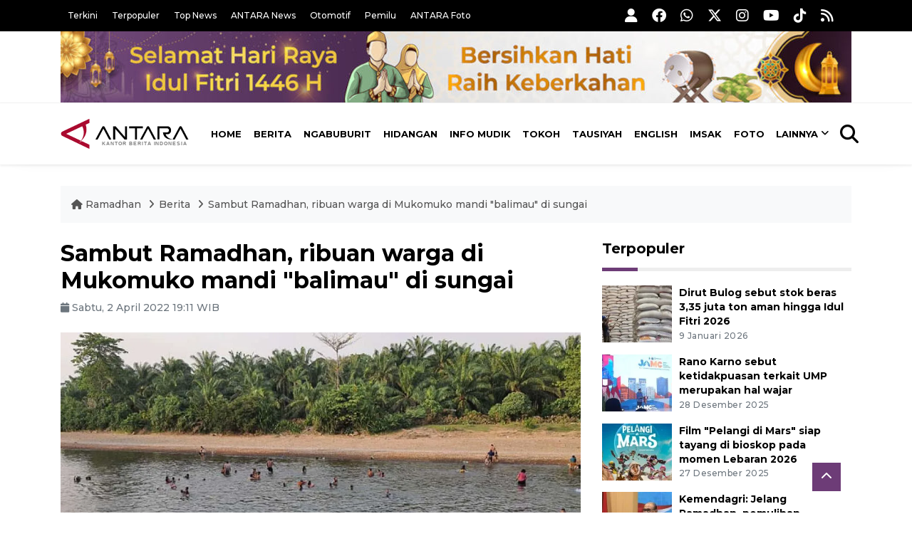

--- FILE ---
content_type: text/html; charset=UTF-8
request_url: https://ramadhan.antaranews.com/berita/2798025/sambut-ramadhan-ribuan-warga-di-mukomuko-mandi-balimau-di-sungai
body_size: 11277
content:
<!DOCTYPE html>
<html lang="id">
<head>
	<meta charset="utf-8">
	<title>Sambut Ramadhan, ribuan warga di Mukomuko mandi &quot;balimau&quot; di sungai - ANTARA News</title>
	<meta name="description" content="Ribuan warga Kabupaten Mukomuko, Provinsi Bengkulu, Sabtu sore, melaksanakan tradisi mandi &amp;quot;balimau&amp;quot; di Sungai Selagan yang rutin digelar setiap ...">
	<meta name="author" content="antaranews.com">
	<meta name="viewport" content="width=device-width, initial-scale=1">
	<link rel="preconnect" href="https://static.antaranews.com" />
	<link rel="preconnect" href="https://img.antaranews.com" />
	<link rel="preconnect" href="https://fonts.googleapis.com">
	<link rel="preconnect" href="https://fonts.gstatic.com" crossorigin>
	<link rel="preconnect" href="https://www.google-analytics.com" crossorigin />
	<link rel="preconnect" href="https://www.googletagmanager.com" crossorigin />
	<link rel="preconnect" href="https://www.googletagservices.com" crossorigin />
	<link rel="preconnect" href="https://pagead2.googlesyndication.com" crossorigin />
	<link rel="dns-prefetch" href="https://cdn.antaranews.com" />
	<link rel="dns-prefetch" href="https://ads.antaranews.com" />
		<link href="https://fonts.googleapis.com/css2?family=Montserrat:ital,wght@0,300;0,500;0,700;1,300;1,500&display=swap" rel="stylesheet" />
	<link href="https://cdnjs.cloudflare.com/ajax/libs/font-awesome/6.4.2/css/all.min.css" rel="preload" as="style" crossorigin />
	<link href="https://ramadhan.antaranews.com/assets/css/style.css?v=1.139" rel="stylesheet">
	<link href="https://ramadhan.antaranews.com/assets/css/custom.css?v=1.139" rel="stylesheet">
	<link rel="canonical" href="https://www.antaranews.com/berita/2798025/sambut-ramadhan-ribuan-warga-di-mukomuko-mandi-balimau-di-sungai" /><link rel="alternate" media="only screen and (max-width: 640px)" href="https://ramadhan.antaranews.com/berita/2798025/sambut-ramadhan-ribuan-warga-di-mukomuko-mandi-balimau-di-sungai" />
<link rel="image_src" href="https://cdn.antaranews.com/cache/1200x800/2022/04/02/mandi-1.jpg" />
<link rel="preload" as="image" href="https://cdn.antaranews.com/cache/1200x800/2022/04/02/mandi-1.jpg.webp" imagesrcset="https://cdn.antaranews.com/cache/360x240/2022/04/02/mandi-1.jpg.webp 360w, https://cdn.antaranews.com/cache/800x533/2022/04/02/mandi-1.jpg.webp 800w, https://cdn.antaranews.com/cache/1200x800/2022/04/02/mandi-1.jpg.webp 1200w">
<meta property="og:title" content="Sambut Ramadhan, ribuan warga di Mukomuko mandi &quot;balimau&quot; di sungai" />
<meta property="og:type" content="website" />
<meta property="og:description" content="Ribuan warga Kabupaten Mukomuko, Provinsi Bengkulu, Sabtu sore, melaksanakan tradisi mandi &amp;quot;balimau&amp;quot; di Sungai Selagan yang rutin digelar setiap ..." />
<meta property="og:image" content="https://cdn.antaranews.com/cache/1200x800/2022/04/02/mandi-1.jpg"/>
<meta property="og:site_name" content="Antara News" />
<meta property="og:locale" content="id_ID" />
<meta property="og:url" content="https://www.antaranews.com/berita/2798025/sambut-ramadhan-ribuan-warga-di-mukomuko-mandi-balimau-di-sungai" />
<meta property="article:author" content="https://www.facebook.com/antaranewsdotcom" />
<meta property="article:section" content="Indonesia" />
<meta property="fb:app_id" content="558190404243031"/>
<meta itemprop="datePublished" content="2022-04-02T19:11:25+07:00" />
<meta property="article:published_time" content="2022-04-02T19:11:25+07:00" />
<meta name="twitter:card" content="summary_large_image" />
<meta name="twitter:site" content="@antaranews" />
<meta name="twitter:creator" content="@antaranews">
<meta name="twitter:title" content="Sambut Ramadhan, ribuan warga di Mukomuko mandi &quot;balimau&quot; di sungai" />
<meta name="twitter:description" content="Ribuan warga Kabupaten Mukomuko, Provinsi Bengkulu, Sabtu sore, melaksanakan tradisi mandi &amp;quot;balimau&amp;quot; di Sungai Selagan yang rutin digelar setiap ..." />
<meta name="twitter:image" content="https://cdn.antaranews.com/cache/1200x800/2022/04/02/mandi-1.jpg" />
<meta name="twitter:domain" content="www.antaranews.com">
<link rel="amphtml" href="https://m.antaranews.com/amp/berita/2798025/sambut-ramadhan-ribuan-warga-di-mukomuko-mandi-balimau-di-sungai"><script type="application/ld+json">{"@context":"https://schema.org","@type":"NewsArticle","headline":"Sambut Ramadhan, ribuan warga di Mukomuko mandi &quot;balimau&quot; di sungai","mainEntityOfPage":{"@type":"WebPage","@id":"https://www.antaranews.com/berita/2798025/sambut-ramadhan-ribuan-warga-di-mukomuko-mandi-balimau-di-sungai"},"url":"https://www.antaranews.com/berita/2798025/sambut-ramadhan-ribuan-warga-di-mukomuko-mandi-balimau-di-sungai","image":{"@type":"ImageObject","url":"https://cdn.antaranews.com/cache/1200x800/2022/04/02/mandi-1.jpg","height":800,"width":1200},"datePublished":"2022-04-02T19:11:25+07:00","dateModified":"2022-04-02T20:03:59+07:00","author":{"@type":"Person","name":"Ferri Aryanto","url":"https://ramadhan.antaranews.com/author/KR-FTO"},"editor":{"@type":"Person","name":"Andi Jauhary"},"publisher":{"@type":"Organization","name":"ANTARA","logo":{"@type":"ImageObject","url":"https://www.antaranews.com/img/antaranews.com.png","width":353,"height":60}},"description":"Ribuan warga Kabupaten Mukomuko, Provinsi Bengkulu, Sabtu sore, melaksanakan tradisi mandi &amp;quot;balimau&amp;quot; di Sungai Selagan yang rutin digelar setiap ..."}</script><script type="application/ld+json">{"@context":"https://schema.org","@type":"WebPage","headline":"Sambut Ramadhan, ribuan warga di Mukomuko mandi &quot;balimau&quot; di sungai","url":"https://www.antaranews.com/berita/2798025/sambut-ramadhan-ribuan-warga-di-mukomuko-mandi-balimau-di-sungai","datePublished":"2022-04-02T19:11:25+07:00","image":"https://cdn.antaranews.com/cache/1200x800/2022/04/02/mandi-1.jpg","thumbnailUrl":"https://cdn.antaranews.com/cache/1200x800/2022/04/02/mandi-1.jpg"}</script><script type="application/ld+json">{"@context":"https://schema.org","@type":"BreadcrumbList","name":"BreadcrumbList","itemListElement":[{"@type":"ListItem","position":1,"item":{"name":"Home","@id":"https://ramadhan.antaranews.com"}},{"@type":"ListItem","position":2,"item":{"name":"Berita","@id":"https://ramadhan.antaranews.com/berita-ramadhan"}},{"@type":"ListItem","position":3,"item":{"name":"Sambut Ramadhan, ribuan warga di Mukomuko mandi &quot;balimau&quot; di sungai","@id":"https://www.antaranews.com/berita/2798025/sambut-ramadhan-ribuan-warga-di-mukomuko-mandi-balimau-di-sungai"}}]}</script><!-- Favicon -->
<link rel="shortcut icon" href="https://ramadhan.antaranews.com/assets/img/favicon/favicon.ico" type="image/x-icon" />
<link rel="apple-touch-icon" sizes="57x57" href="https://ramadhan.antaranews.com/assets/img/favicon/apple-icon-57x57.png" />
<link rel="apple-touch-icon" sizes="60x60" href="https://ramadhan.antaranews.com/assets/img/favicon/apple-icon-60x60.png" />
<link rel="apple-touch-icon" sizes="72x72" href="https://ramadhan.antaranews.com/assets/img/favicon/apple-icon-72x72.png" />
<link rel="apple-touch-icon" sizes="76x76" href="https://ramadhan.antaranews.com/assets/img/favicon/apple-icon-76x76.png" />
<link rel="apple-touch-icon" sizes="114x114" href="https://ramadhan.antaranews.com/assets/img/favicon/apple-icon-114x114.png" />
<link rel="apple-touch-icon" sizes="120x120" href="https://ramadhan.antaranews.com/assets/img/favicon/apple-icon-120x120.png" />
<link rel="apple-touch-icon" sizes="144x144" href="https://ramadhan.antaranews.com/assets/img/favicon/apple-icon-144x144.png" />
<link rel="apple-touch-icon" sizes="152x152" href="https://ramadhan.antaranews.com/assets/img/favicon/apple-icon-152x152.png" />
<link rel="apple-touch-icon" sizes="180x180" href="https://ramadhan.antaranews.com/assets/img/favicon/apple-icon-180x180.png" />
<link rel="icon" type="image/png" sizes="192x192"  href="https://ramadhan.antaranews.com/assets/img/favicon/android-icon-192x192.png" />
<link rel="icon" type="image/png" sizes="32x32" href="https://ramadhan.antaranews.com/assets/img/favicon/favicon-32x32.png" />
<link rel="icon" type="image/png" sizes="96x96" href="https://ramadhan.antaranews.com/assets/img/favicon/favicon-96x96.png" />
<link rel="icon" type="image/png" sizes="16x16" href="https://ramadhan.antaranews.com/assets/img/favicon/favicon-16x16.png" />
<link rel="manifest" href="https://ramadhan.antaranews.com/manifest.json" />
<meta name="msapplication-TileColor" content="#ffffff" />
<meta name="msapplication-TileImage" content="https://ramadhan.antaranews.com/assets/img/favicon/ms-icon-144x144.png" />
<meta name="theme-color" content="#ffffff" /><link rel="stylesheet" href="https://ramadhan.antaranews.com/assets/css/shareon.min.css" /></head>
<body>
<header>
	<div class="topbar d-none d-sm-block">
			<div class="container">
					<div class="row">
							<div class="col-sm-12 col-md-8">
								<div class="list-unstyled topbar-left">
									<ul class="topbar-link">
										<li><a href="https://ramadhan.antaranews.com/terkini" title="Berita Terkini">Terkini</a></li>
										<li><a href="https://ramadhan.antaranews.com/terpopuler" title="Berita Terpopuler">Terpopuler</a></li>
										<li><a href="https://ramadhan.antaranews.com/top-news" title="Berita Top News">Top News</a></li>
										<li><a href="https://www.antaranews.com" title="ANTARA News" target="_blank">ANTARA News</a></li>
										<li><a href="https://otomotif.antaranews.com" title="ANTARA Otomotif" target="_blank">Otomotif</a></li>
										<li><a href="https://pemilu.antaranews.com" title="ANTARA Pemilu" target="_blank">Pemilu</a></li>
										<li><a href="https://www.antarafoto.com" title="ANTARA Foto" target="_blank">ANTARA Foto</a></li>
									</ul>
								</div>
							</div>
							<div class="col-sm-12 col-md-4">
								<div class="list-unstyled topbar-right">
									<ul class="topbar-sosmed">
										<li><a href="https://ramadhan.antaranews.com/user/login" title="Masuk"><i class="fa fa-user fa-lg"></i></a></li>
										<li><a href="https://www.facebook.com/antaranewsdotcom/" title="Facebook ANTARA" target="_blank"><i class="fa-brands fa-facebook fa-lg"></i></a></li>
										<li><a href="https://whatsapp.com/channel/0029VaEpX4H7tkizZ5mKk708" title="Whatsapp Channel ANTARA" target="_blank"><i class="fa-brands fa-whatsapp fa-lg"></i></a></li>
										<li><a href="https://www.twitter.com/antaranews" title="Twitter ANTARA" target="_blank"><i class="fa-brands fa-x-twitter fa-lg"></i></a></li>
										<li><a href="https://www.instagram.com/antaranewscom/" title="Instagram ANTARA" target="_blank"><i class="fa-brands fa-instagram fa-lg"></i></a></li>
										<li><a href="https://www.youtube.com/@AntaraTV" title="Youtube ANTARA" target="_blank"><i class="fa-brands fa-youtube fa-lg"></i></a></li>
										<li><a href="https://www.tiktok.com/@antaranews" title="Tiktok ANTARA" target="_blank"><i class="fa-brands fa-tiktok fa-lg"></i></a></li>
										<li><a href="https://ramadhan.antaranews.com/rss"><i class="fa fa-rss fa-lg" title="RSS ANTARA"></i></a></li>
									</ul>
								</div>
							</div>
					</div>
			</div>
	</div>
	<div class="bg-white d-none d-sm-block">
		<div class="container">
			<img class="lazyload img-responsive" data-src="/assets/img/Header-idul-fitri-2025.jpg" alt="Ramadhan">
		</div>
	</div>
	<div class="navigation-wrap navigation-shadow bg-white">
		<nav class="navbar navbar-hover navbar-expand-lg navbar-soft">
			<div class="container">
				<figure class="mb-0 ml-0">
					<a href="/" title="ANTARA News">
						<img src="https://ramadhan.antaranews.com/assets/img/ANTARA-id.svg" width="180px" height="60px" alt="ANTARA News">
					</a>
				</figure>
				<div class="offcanvas-header">
					<div data-toggle="modal" data-target="#modal_aside_right" class="btn-md">
						<span class="navbar-toggler-icon"></span>
					</div>
				</div>
				<div class="collapse navbar-collapse justify-content-between" id="main_nav99">
					<ul class="navbar-nav ml-auto ">
						<li class="nav-item">
							<a class="nav-link" href="/"> Home </a>
						</li>
						<li class="nav-item active"><a class="nav-link" href="https://ramadhan.antaranews.com/berita-ramadhan" title="Berita">Berita</a></li><li class="nav-item"><a class="nav-link" href="https://ramadhan.antaranews.com/ngabuburit" title="Ngabuburit">Ngabuburit</a></li><li class="nav-item"><a class="nav-link" href="https://ramadhan.antaranews.com/hidangan" title="Hidangan">Hidangan</a></li><li class="nav-item"><a class="nav-link" href="https://ramadhan.antaranews.com/info-mudik" title="Info Mudik">Info Mudik</a></li><li class="nav-item"><a class="nav-link" href="https://ramadhan.antaranews.com/tokoh" title="Tokoh">Tokoh</a></li><li class="nav-item"><a class="nav-link" href="https://ramadhan.antaranews.com/tausiyah" title="Tausiyah">Tausiyah</a></li><li class="nav-item"><a class="nav-link" href="https://ramadhan.antaranews.com/english" title="English">English</a></li>						<li class="nav-item"><a class="nav-link" href="https://ramadhan.antaranews.com/jadwal-imsak" title="Jadwal Imsak">Imsak</a></li>
						<li class="nav-item"><a class="nav-link" href="https://ramadhan.antaranews.com/foto" title="Foto Ramadhan">Foto</a></li>
						<li class="nav-item dropdown">
								<a class="nav-link dropdown-toggle" href="#" data-toggle="dropdown">Lainnya</a>
								<ul class="dropdown-menu dropdown-menu-left">
									<li><a class="dropdown-item" href="https://ramadhan.antaranews.com/video" title="Video Ramadhan">Video</a></li>
									<li><a class="dropdown-item" href="https://ramadhan.antaranews.com/infografik" title="Infografik Ramadhan">Infografik</a></li>
								</ul>
							</li>
					</ul>

					<!-- Search bar.// -->
					<ul class="navbar-nav ">
						<li class="nav-item search hidden-xs hidden-sm">
						<a class="nav-link" href="#"><i class="fa fa-search fa-2xl"></i></a></li>
					</ul>
					<!-- Search content bar.// -->
					<div class="top-search navigation-shadow">
						<div class="container">
							<div class="input-group">
								<form method="get" action="https://ramadhan.antaranews.com/search">
									<div class="row no-gutters mt-3">
										<div class="col">
											<input name="q" class="form-control border-secondary border-right-0 rounded-0" type="search" value="" placeholder="Kata Kunci" id="q">
										</div>
										<div class="col-auto">
											<button type="submit" class="btn btn-outline-secondary border-left-0 rounded-0 rounded-right btn-search" aria-label="Cari">
												<i class="fa fa-search fa-2xl"></i>
											</button>
										</div>
									</div>
								</form>
							</div>
						</div>
					</div>
				</div>
			</div>
		</nav>
	</div>
	
	<!-- Navbar sidebar menu  -->
	<div id="modal_aside_right" class="modal fixed-left fade" tabindex="-1" role="dialog">
		<div class="modal-dialog modal-dialog-aside" role="document">
			<div class="modal-content">
				<div class="modal-header">
					<form method="get" action="https://ramadhan.antaranews.com/search">
						<div class="widget__form-search-bar">
							<div class="row no-gutters">
								<div class="col">
									<input class="form-control border-secondary border-right-0 rounded-0" type="search" id="q" name="q" value="" placeholder="Cari">
								</div>
								<div class="col-auto">
									<button class="btn btn-outline-secondary border-left-0 rounded-0 rounded-right">
										<i class="fa fa-search"></i>
									</button>
								</div>
							</div>
						</div>
					</form>
					<button type="button" class="close" data-dismiss="modal" aria-label="Close">
						<span aria-hidden="true">&times;</span>
					</button>
				</div>
				<div class="modal-body">
					<nav class="list-group list-group-flush">
						<ul class="navbar-nav">
							<li class="nav-item"><a class="nav-link text-dark" href="/" title="Home">Home</a></li>
							<li class="nav-item"><a class="nav-link text-dark" href="https://ramadhan.antaranews.com/berita-ramadhan" title="Berita">Berita</a></li><li class="nav-item"><a class="nav-link text-dark" href="https://ramadhan.antaranews.com/ngabuburit" title="Ngabuburit">Ngabuburit</a></li><li class="nav-item"><a class="nav-link text-dark" href="https://ramadhan.antaranews.com/hidangan" title="Hidangan">Hidangan</a></li><li class="nav-item"><a class="nav-link text-dark" href="https://ramadhan.antaranews.com/info-mudik" title="Info Mudik">Info Mudik</a></li><li class="nav-item"><a class="nav-link text-dark" href="https://ramadhan.antaranews.com/tokoh" title="Tokoh">Tokoh</a></li><li class="nav-item"><a class="nav-link text-dark" href="https://ramadhan.antaranews.com/tausiyah" title="Tausiyah">Tausiyah</a></li><li class="nav-item"><a class="nav-link text-dark" href="https://ramadhan.antaranews.com/english" title="English">English</a></li>							<li class="nav-item"><a class="nav-link text-dark" href="/jadwal-imsak" title="Jadwal Imsak">Jadwal Imsak</a></li>
							<li class="nav-item"><a class="nav-link text-dark" href="/foto" title="Foto">Foto</a></li>
							<li class="nav-item"><a class="nav-link text-dark" href="/video" title="Video">Video</a></li>
							<li class="nav-item"><a class="nav-link text-dark" href="/infografik" title="Infografik">Infografik</a>
							</li>
						</ul>
					</nav>
				</div>
				<div class="modal-footer">
					<p>© 2026 <a href="https://www.antaranews.com" title="ANTARA News">ANTARA News</a>.</p>
				</div>
			</div>
		</div> <!-- modal-bialog .// -->
	</div> <!-- modal.// -->
	<!-- End Navbar sidebar menu  -->
</header>		<section class="pb-80">
			
			<div class="container">
		<div class="row">
			<div class="col-md-12">
				<ul class="breadcrumbs bg-light mb-4"><li class="breadcrumbs__item">
							<a href="https://ramadhan.antaranews.com" class="breadcrumbs__url" title="ANTARA Ramadhan"><i class="fa fa-home"></i> Ramadhan </a>
						</li><li class="breadcrumbs__item">
							<a href="https://ramadhan.antaranews.com/berita-ramadhan" class="breadcrumbs__url" title="Berita">Berita</a>
						</li><li class="breadcrumbs__item">
							<a href="https://www.antaranews.com/berita/2798025/sambut-ramadhan-ribuan-warga-di-mukomuko-mandi-balimau-di-sungai" class="breadcrumbs__url" title="Sambut Ramadhan, ribuan warga di Mukomuko mandi &quot;balimau&quot; di sungai">Sambut Ramadhan, ribuan warga di Mukomuko mandi &quot;balimau&quot; di sungai</a>
						</li></ul>
			</div>
		</div>
	</div>			
      <div class="container">
        <div class="row">
          <div class="col-md-8">
            <div class="wrap__article-detail">
														<div class="wrap__article-detail-title" id="newsId" data-id="2798025">
								<h1>Sambut Ramadhan, ribuan warga di Mukomuko mandi "balimau" di sungai</h1>
              </div>
							              <div class="wrap__article-detail-info">
                <ul class="list-inline">
																		<li class="list-inline-item"><span class="text-secondary font-weight-normal"><i class="fa fa-calendar"></i> Sabtu, 2 April 2022 19:11 WIB</span></li>
                </ul>
              </div>
							<div class="wrap__article-detail-image mt-4">
										<figure>
											<picture>
												<source type="image/webp" srcset="https://cdn.antaranews.com/cache/360x240/2022/04/02/mandi-1.jpg.webp 360w, https://cdn.antaranews.com/cache/800x533/2022/04/02/mandi-1.jpg.webp 800w, https://cdn.antaranews.com/cache/1200x800/2022/04/02/mandi-1.jpg.webp 1200w">
												<img class="img-fluid" src="https://cdn.antaranews.com/cache/1200x800/2022/04/02/mandi-1.jpg" srcset="https://cdn.antaranews.com/cache/360x240/2022/04/02/mandi-1.jpg 360w, https://cdn.antaranews.com/cache/800x533/2022/04/02/mandi-1.jpg 800w, https://cdn.antaranews.com/cache/1200x800/2022/04/02/mandi-1.jpg 1200w" width="1200px" height="800px" alt="Sambut Ramadhan, ribuan warga di Mukomuko mandi &quot;balimau&quot; di sungai" />
											</picture>
											<figcaption class="fig-caption text-left">Ribuan warga di Kabupaten Mukomuko, Provinsi Bengkulu, mandi "balimau" di mandi "balimau"di Desa Teras Terunjam, Sabtu (2/4/2022) menyambut Ramadhan 1443 Hijriah. ANTARA/HO/pri.</figcaption>
										</figure>
									</div>              <div class="wrap__article-detail-content post-content">
								<blockquote class="block-quote font-italic">Mandi "balimau"  itu jangan sampai melanggar syariat, misalnya antara laki-laki dan perempuan bercampur, yang bukan mahrom</blockquote>Mukomuko, Bengkulu (ANTARA) - <div>Ribuan warga Kabupaten Mukomuko, Provinsi Bengkulu, Sabtu sore, melaksanakan tradisi mandi &quot;balimau&quot; di Sungai Selagan yang rutin digelar setiap tahun dalam rangka menyambut bulan Ramadhan 1443 Hijriah.</div>
&nbsp;

<div>&quot;Ada sekitar ribuan warga memenuhi Sungai Selagan di Desa Teras Terunjam untuk mandi &#39;balimau&#39;. Bagi warga setempat tradisi ini wajib mereka laksanakan setiap tahun menjelang bulan Ramadhan,&quot; kata Wakil Ketua II DPRD Mukomuko, Nopiyanto&nbsp;yang hadir pada kegiatan itu di Mukomuko, Sabtu.</div>
&nbsp;

<div>Nopiyanto yang juga legislatr&nbsp;dari daerah pemilihan (dapil) II yang meliputi Kecamatan Teras Terunjam, Kecamatan Penarik, Kecamatan Air Dikit, Kecaamatan Selagan Raya dan Teramang Jaya mengatakan warga mandi&nbsp;&quot;balimau&quot; untuk menyucikan diri sebelum memasuki bulan Ramadhan.</div>
&nbsp;

<div>Menurutnya, bagi warga di wilayahnya, ada yang kurang apabila mereka tidak melaksanakan tradisi mandi &quot;balimau&quot; menjelang bulan Ramadhan.</div>
&nbsp;

<div>Ia mengatakan, tradisi mandi &quot;balimau&quot; dalam rangka menyambut bulan Ramadhan selain dilaksanakan oleh warga setempat, termasuk warga di wilayah lain di daerah ini.</div>
&nbsp;

<div>Menurutnya, tidak hanya warga di DesaTeras Terunjam saja yang mandi &quot;balimau&quot; di Sungai Selagan, namun ada warga dari desa lain di Kecamatan Teras Terunjam.</div>
&nbsp;

<div>Kepala Kantor Kementerian Agama Kabupaten Mukomuko Widodo sebelumnya mempersilahkan warga setempat menggelar tradisi &quot;mandi balimau&quot;, asalkan jangan menjurus ke perbuatan syirik.</div>
&nbsp;

<div>&quot;Silakan saja, yang penting tidak menjurus ke syirik, seperti kalau tidak mandi &#39;balimau&#39; dipercaya akan mendatangkan sesuatu yang tidak baik,&quot; katanya.</div>
<br />
Ia mengatakan, mandi &quot;balimau&quot; hanya tradisi saja untuk membersihkan diri sebelum menghadapi puasa di bulan Ramadhan.<br />
&nbsp;
<div>&quot;Mungkin dulu masyarakat mandi di sungai memakai limau atau jeruk. Tradisi setiap tahun ini merupakan kearifan lokal masyarakat di wilayah ini,&quot;&nbsp; katanya.</div>
&nbsp;

<div>Kemudian mandi &quot;balimau&quot;&nbsp; itu&nbsp;jangan sampai melanggar syariat, misalnya antara laki-laki dan perempuan bercampur, yang bukan mahrom, demikian Widodo.***3***</div>
<br />
<span class="baca-juga"><b>Baca juga: <a href="https://www.antaranews.com/berita/854792/jangan-kaitkan-tradisi-balimau-dengan-agama"  title="Jangan kaitkan tradisi 'balimau' dengan agama">Jangan kaitkan tradisi &#39;balimau&#39; dengan agama</a><br />
<br />
Baca juga: <a href="https://www.antaranews.com/berita/2096490/ratusan-warga-padang-tetap-mandi-balimau-meski-dilarang-kepolisian"  title="Ratusan warga Padang tetap mandi Balimau meski dilarang kepolisian">Ratusan warga Padang tetap mandi Balimau meski dilarang kepolisian</a><br />
<br />
Baca juga: <a href="https://www.antaranews.com/berita/114980/mandi-balimau-tradisi-perempuan-singkil-sambut-ramadhan"  title="Mandi Balimau, Tradisi Perempuan Singkil Sambut Ramadhan">Mandi Balimau, Tradisi Perempuan Singkil Sambut Ramadhan</a><br />
<br />
Baca juga: <a belimau="" href="https://www.antaranews.com/berita/854674/pekanbaru-kemas-potang-belimau-jadi-wisata-religi" potang=""  title="Pekanbaru kemas ">Pekanbaru kemas &quot;Potang Belimau&quot; jadi wisata religi</a></b></span>

<div>&nbsp;</div>
&nbsp;

<div>&nbsp;</div><p class="text-muted mt-2 small">Pewarta: Ferri Aryanto<br />Editor: Andi Jauhary<br />								Copyright &copy; ANTARA 2022</p>
              </div>
            </div>
						
						<div class="blog-tags">
              <ul class="list-inline">
                <li class="list-inline-item">
                  <i class="fa fa-tags">
                  </i>
                </li><li class="list-inline-item"><a href="https://ramadhan.antaranews.com/tag/mukomuko" title="Mukomuko">Mukomuko</a></li><li class="list-inline-item"><a href="https://ramadhan.antaranews.com/tag/mandi-balimau" title="mandi  balimau">mandi  balimau</a></li><li class="list-inline-item"><a href="https://ramadhan.antaranews.com/tag/bengkulu" title="bengkulu">bengkulu</a></li><li class="list-inline-item"><a href="https://ramadhan.antaranews.com/tag/ramadhan" title="ramadhan">ramadhan</a></li><li class="list-inline-item"><a href="https://ramadhan.antaranews.com/tag/1443-h" title="1443 H">1443 H</a></li></ul>
            </div><div class="share-wrapper shareon mb-4">
	<a class="facebook" data-title="Bagikan di Facebook"></a>
	<a class="twitter" data-title="Bagikan di Twitter"></a>
	<a class="whatsapp" data-title="Bagikan via Whatsapp"></a>
	<a class="telegram" data-title="Bagikan via Telegram"></a>
	<a class="pinterest" data-title="Bagikan di Pinterest"></a>
	<a class="linkedin" data-title="Bagikan via Linkedin"></a>
	<a class="viber" data-title="Bagikan di Viber"></a>
	<a class="vkontakte" data-title="Bagikan di Vkontakte"></a>
	<a class="copy-url" data-title="Salin URL"></a>
</div><div id="videoContent"></div>
<h4 class="border_section">Komentar</h4>
<div id="comments" class="comments-area">
	<div class="comment-respond">
		<form class="comment-form" id="commentForm">
			<p class="comment-form-comment">
				<textarea name="comment" id="commentText" cols="45" rows="3" maxlength="1000" placeholder="Komentar Anda"></textarea>
			</p>
			<p class="mb-0">
				<input type="hidden" name="news_id" id="newsIdComment" value="2798025">
				<button type="submit" name="submit" id="btnComment" class="btn btn-danger submit" disabled="disabled" data-size="xs" data-color="green" data-style="expand-right">Kirim</button>
				<span class="pull-right">Komentar menjadi tanggung-jawab Anda sesuai UU ITE.</span>
			</p>
		</form>
	</div>
	
	</div><div class="wrapper__list__article mb-0">
					<h4 class="border_section">Berita Terkait</h4>
					<div class="row">
		<div class="col-md-4">
			<div class="mb-4">
				<div class="article__entry">
					<div class="article__image position-relative">
						<a href="https://ramadhan.antaranews.com/berita/4683569/dinkes-mukomuko-sebut-program-ckg-tetap-berjalan-selama-ramadhan?utm_source=antaranews&utm_medium=desktop&utm_campaign=related_news" title="Dinkes Mukomuko sebut program CKG tetap berjalan selama Ramadhan">
							<picture>
								<source type="image/webp" data-srcset="https://cdn.antaranews.com/cache/270x180/2025/03/02/IMG_20250302_175034.jpg.webp">
								<img class="img-fluid lazyload" data-src="https://cdn.antaranews.com/cache/270x180/2025/03/02/IMG_20250302_175034.jpg" alt="Dinkes Mukomuko sebut program CKG tetap berjalan selama Ramadhan" width="270px" height="180px" />
							</picture>
						</a>
						
					</div>
					<div class="article__content">
						
						<h3 class="post_title post_title_small"><a href="https://ramadhan.antaranews.com/berita/4683569/dinkes-mukomuko-sebut-program-ckg-tetap-berjalan-selama-ramadhan?utm_source=antaranews&utm_medium=desktop&utm_campaign=related_news" title="Dinkes Mukomuko sebut program CKG tetap berjalan selama Ramadhan">Dinkes Mukomuko sebut program CKG tetap berjalan selama Ramadhan</a></h3>
						<ul class="list-inline">
							<li class="list-inline-item"><span class="text-secondary">2 Maret 2025</span></li>
						</ul>
					</div>
				</div>
			</div>
		</div>
		<div class="col-md-4">
			<div class="mb-4">
				<div class="article__entry">
					<div class="article__image position-relative">
						<a href="https://ramadhan.antaranews.com/berita/4056333/ditinggal-mudik-satu-rumah-di-mukomuko-hangus-terbakar?utm_source=antaranews&utm_medium=desktop&utm_campaign=related_news" title="Ditinggal mudik satu rumah di Mukomuko hangus terbakar">
							<picture>
								<source type="image/webp" data-srcset="https://cdn.antaranews.com/cache/270x180/2024/04/13/IMG_20240413_134259.jpg.webp">
								<img class="img-fluid lazyload" data-src="https://cdn.antaranews.com/cache/270x180/2024/04/13/IMG_20240413_134259.jpg" alt="Ditinggal mudik satu rumah di Mukomuko hangus terbakar" width="270px" height="180px" />
							</picture>
						</a>
						
					</div>
					<div class="article__content">
						
						<h3 class="post_title post_title_small"><a href="https://ramadhan.antaranews.com/berita/4056333/ditinggal-mudik-satu-rumah-di-mukomuko-hangus-terbakar?utm_source=antaranews&utm_medium=desktop&utm_campaign=related_news" title="Ditinggal mudik satu rumah di Mukomuko hangus terbakar">Ditinggal mudik satu rumah di Mukomuko hangus terbakar</a></h3>
						<ul class="list-inline">
							<li class="list-inline-item"><span class="text-secondary">13 April 2024</span></li>
						</ul>
					</div>
				</div>
			</div>
		</div>
		<div class="col-md-4">
			<div class="mb-4">
				<div class="article__entry">
					<div class="article__image position-relative">
						<a href="https://ramadhan.antaranews.com/berita/4056327/satpol-pp-mukomuko-selidiki-informasi-kecelakaan-akibat-ternak?utm_source=antaranews&utm_medium=desktop&utm_campaign=related_news" title="Satpol PP Mukomuko selidiki informasi kecelakaan akibat ternak">
							<picture>
								<source type="image/webp" data-srcset="https://cdn.antaranews.com/cache/270x180/2024/04/13/IMG_20240413_134338.jpg.webp">
								<img class="img-fluid lazyload" data-src="https://cdn.antaranews.com/cache/270x180/2024/04/13/IMG_20240413_134338.jpg" alt="Satpol PP Mukomuko selidiki informasi kecelakaan akibat ternak" width="270px" height="180px" />
							</picture>
						</a>
						
					</div>
					<div class="article__content">
						
						<h3 class="post_title post_title_small"><a href="https://ramadhan.antaranews.com/berita/4056327/satpol-pp-mukomuko-selidiki-informasi-kecelakaan-akibat-ternak?utm_source=antaranews&utm_medium=desktop&utm_campaign=related_news" title="Satpol PP Mukomuko selidiki informasi kecelakaan akibat ternak">Satpol PP Mukomuko selidiki informasi kecelakaan akibat ternak</a></h3>
						<ul class="list-inline">
							<li class="list-inline-item"><span class="text-secondary">13 April 2024</span></li>
						</ul>
					</div>
				</div>
			</div>
		</div>
		<div class="col-md-4">
			<div class="mb-4">
				<div class="article__entry">
					<div class="article__image position-relative">
						<a href="https://ramadhan.antaranews.com/berita/4054497/polres-mukomuko-siagakan-110-personel-pengamanan-objek-wisata?utm_source=antaranews&utm_medium=desktop&utm_campaign=related_news" title="Polres Mukomuko siagakan 110 personel pengamanan objek wisata">
							<picture>
								<source type="image/webp" data-srcset="https://cdn.antaranews.com/cache/270x180/2024/04/11/IMG_20240409_153941.jpg.webp">
								<img class="img-fluid lazyload" data-src="https://cdn.antaranews.com/cache/270x180/2024/04/11/IMG_20240409_153941.jpg" alt="Polres Mukomuko siagakan 110 personel pengamanan objek wisata" width="270px" height="180px" />
							</picture>
						</a>
						
					</div>
					<div class="article__content">
						
						<h3 class="post_title post_title_small"><a href="https://ramadhan.antaranews.com/berita/4054497/polres-mukomuko-siagakan-110-personel-pengamanan-objek-wisata?utm_source=antaranews&utm_medium=desktop&utm_campaign=related_news" title="Polres Mukomuko siagakan 110 personel pengamanan objek wisata">Polres Mukomuko siagakan 110 personel pengamanan objek wisata</a></h3>
						<ul class="list-inline">
							<li class="list-inline-item"><span class="text-secondary">11 April 2024</span></li>
						</ul>
					</div>
				</div>
			</div>
		</div>
		<div class="col-md-4">
			<div class="mb-4">
				<div class="article__entry">
					<div class="article__image position-relative">
						<a href="https://ramadhan.antaranews.com/berita/3997881/pemkab-mukomuko-minta-warga-hati-hati-terhadap-buaya-saat-balimau?utm_source=antaranews&utm_medium=desktop&utm_campaign=related_news" title="Pemkab Mukomuko minta warga hati-hati terhadap buaya saat &quot;balimau&quot;">
							<picture>
								<source type="image/webp" data-srcset="https://cdn.antaranews.com/cache/270x180/2024/03/06/IMG_20240306_164928.jpg.webp">
								<img class="img-fluid lazyload" data-src="https://cdn.antaranews.com/cache/270x180/2024/03/06/IMG_20240306_164928.jpg" alt="Pemkab Mukomuko minta warga hati-hati terhadap buaya saat &quot;balimau&quot;" width="270px" height="180px" />
							</picture>
						</a>
						
					</div>
					<div class="article__content">
						
						<h3 class="post_title post_title_small"><a href="https://ramadhan.antaranews.com/berita/3997881/pemkab-mukomuko-minta-warga-hati-hati-terhadap-buaya-saat-balimau?utm_source=antaranews&utm_medium=desktop&utm_campaign=related_news" title="Pemkab Mukomuko minta warga hati-hati terhadap buaya saat &quot;balimau&quot;">Pemkab Mukomuko minta warga hati-hati terhadap buaya saat "balimau"</a></h3>
						<ul class="list-inline">
							<li class="list-inline-item"><span class="text-secondary">6 Maret 2024</span></li>
						</ul>
					</div>
				</div>
			</div>
		</div>
		<div class="col-md-4">
			<div class="mb-4">
				<div class="article__entry">
					<div class="article__image position-relative">
						<a href="https://ramadhan.antaranews.com/berita/2861533/polisi-jaga-keamanan-objek-wisata-mukomuko?utm_source=antaranews&utm_medium=desktop&utm_campaign=related_news" title="Polisi jaga keamanan objek wisata Mukomuko">
							<picture>
								<source type="image/webp" data-srcset="https://cdn.antaranews.com/cache/270x180/2022/05/04/IMG-20220504-WA0014_1.jpg.webp">
								<img class="img-fluid lazyload" data-src="https://cdn.antaranews.com/cache/270x180/2022/05/04/IMG-20220504-WA0014_1.jpg" alt="Polisi jaga keamanan objek wisata Mukomuko" width="270px" height="180px" />
							</picture>
						</a>
						
					</div>
					<div class="article__content">
						
						<h3 class="post_title post_title_small"><a href="https://ramadhan.antaranews.com/berita/2861533/polisi-jaga-keamanan-objek-wisata-mukomuko?utm_source=antaranews&utm_medium=desktop&utm_campaign=related_news" title="Polisi jaga keamanan objek wisata Mukomuko">Polisi jaga keamanan objek wisata Mukomuko</a></h3>
						<ul class="list-inline">
							<li class="list-inline-item"><span class="text-secondary">5 Mei 2022</span></li>
						</ul>
					</div>
				</div>
			</div>
		</div>
		<div class="col-md-4">
			<div class="mb-4">
				<div class="article__entry">
					<div class="article__image position-relative">
						<a href="https://ramadhan.antaranews.com/berita/1510380/polisi-imbau-masyarakat-tiadakan-takbir-keliling?utm_source=antaranews&utm_medium=desktop&utm_campaign=related_news" title="Polisi imbau masyarakat tiadakan takbir keliling">
							<picture>
								<source type="image/webp" data-srcset="https://cdn.antaranews.com/cache/270x180/2020/05/23/Polisi-imbau-masyarakat-tiadakan-takbir-keliling.jpg.webp">
								<img class="img-fluid lazyload" data-src="https://cdn.antaranews.com/cache/270x180/2020/05/23/Polisi-imbau-masyarakat-tiadakan-takbir-keliling.jpg" alt="Polisi imbau masyarakat tiadakan takbir keliling" width="270px" height="180px" />
							</picture>
						</a>
						
					</div>
					<div class="article__content">
						
						<h3 class="post_title post_title_small"><a href="https://ramadhan.antaranews.com/berita/1510380/polisi-imbau-masyarakat-tiadakan-takbir-keliling?utm_source=antaranews&utm_medium=desktop&utm_campaign=related_news" title="Polisi imbau masyarakat tiadakan takbir keliling">Polisi imbau masyarakat tiadakan takbir keliling</a></h3>
						<ul class="list-inline">
							<li class="list-inline-item"><span class="text-secondary">23 Mei 2020</span></li>
						</ul>
					</div>
				</div>
			</div>
		</div>
		<div class="col-md-4">
			<div class="mb-4">
				<div class="article__entry">
					<div class="article__image position-relative">
						<a href="https://ramadhan.antaranews.com/berita/1510330/polisi-mukomuko-putar-balik-ratusan-kendaraan-pemudik?utm_source=antaranews&utm_medium=desktop&utm_campaign=related_news" title="Polisi Mukomuko putar balik ratusan kendaraan pemudik">
							<picture>
								<source type="image/webp" data-srcset="https://cdn.antaranews.com/cache/270x180/2020/05/23/Peugas-gabungan-menjaga-pos-di-jalan-tikus.jpg.webp">
								<img class="img-fluid lazyload" data-src="https://cdn.antaranews.com/cache/270x180/2020/05/23/Peugas-gabungan-menjaga-pos-di-jalan-tikus.jpg" alt="Polisi Mukomuko putar balik ratusan kendaraan pemudik" width="270px" height="180px" />
							</picture>
						</a>
						
					</div>
					<div class="article__content">
						
						<h3 class="post_title post_title_small"><a href="https://ramadhan.antaranews.com/berita/1510330/polisi-mukomuko-putar-balik-ratusan-kendaraan-pemudik?utm_source=antaranews&utm_medium=desktop&utm_campaign=related_news" title="Polisi Mukomuko putar balik ratusan kendaraan pemudik">Polisi Mukomuko putar balik ratusan kendaraan pemudik</a></h3>
						<ul class="list-inline">
							<li class="list-inline-item"><span class="text-secondary">23 Mei 2020</span></li>
						</ul>
					</div>
				</div>
			</div>
		</div>
		<div class="col-md-4">
			<div class="mb-4">
				<div class="article__entry">
					<div class="article__image position-relative">
						<a href="https://ramadhan.antaranews.com/berita/907008/pemudik-asal-mukomuko-dominasi-arus-balik?utm_source=antaranews&utm_medium=desktop&utm_campaign=related_news" title="Pemudik asal Mukomuko dominasi arus balik">
							<picture>
								<source type="image/webp" data-srcset="https://cdn.antaranews.com/cache/270x180/2018/06/POsko1.jpg.webp">
								<img class="img-fluid lazyload" data-src="https://cdn.antaranews.com/cache/270x180/2018/06/POsko1.jpg" alt="Pemudik asal Mukomuko dominasi arus balik" width="270px" height="180px" />
							</picture>
						</a>
						
					</div>
					<div class="article__content">
						
						<h3 class="post_title post_title_small"><a href="https://ramadhan.antaranews.com/berita/907008/pemudik-asal-mukomuko-dominasi-arus-balik?utm_source=antaranews&utm_medium=desktop&utm_campaign=related_news" title="Pemudik asal Mukomuko dominasi arus balik">Pemudik asal Mukomuko dominasi arus balik</a></h3>
						<ul class="list-inline">
							<li class="list-inline-item"><span class="text-secondary">9 Juni 2019</span></li>
						</ul>
					</div>
				</div>
			</div>
		</div>
		<div class="col-md-4">
			<div class="mb-4">
				<div class="article__entry">
					<div class="article__image position-relative">
						<a href="https://ramadhan.antaranews.com/berita/904136/warga-mukomuko-mulai-padati-objek-wisata-pantai?utm_source=antaranews&utm_medium=desktop&utm_campaign=related_news" title="Warga Mukomuko mulai padati objek wisata pantai">
							<picture>
								<source type="image/webp" data-srcset="https://cdn.antaranews.com/cache/270x180/2015/05/20150506Pantai_pandan_wangi1.jpg.webp">
								<img class="img-fluid lazyload" data-src="https://cdn.antaranews.com/cache/270x180/2015/05/20150506Pantai_pandan_wangi1.jpg" alt="Warga Mukomuko mulai padati objek wisata pantai" width="270px" height="180px" />
							</picture>
						</a>
						
					</div>
					<div class="article__content">
						
						<h3 class="post_title post_title_small"><a href="https://ramadhan.antaranews.com/berita/904136/warga-mukomuko-mulai-padati-objek-wisata-pantai?utm_source=antaranews&utm_medium=desktop&utm_campaign=related_news" title="Warga Mukomuko mulai padati objek wisata pantai">Warga Mukomuko mulai padati objek wisata pantai</a></h3>
						<ul class="list-inline">
							<li class="list-inline-item"><span class="text-secondary">6 Juni 2019</span></li>
						</ul>
					</div>
				</div>
			</div>
		</div>
		<div class="col-md-4">
			<div class="mb-4">
				<div class="article__entry">
					<div class="article__image position-relative">
						<a href="https://ramadhan.antaranews.com/berita/901940/enam-objek-wisata-mukomuko-selenggarakan-hiburan-rakyat?utm_source=antaranews&utm_medium=desktop&utm_campaign=related_news" title="Enam objek wisata Mukomuko selenggarakan hiburan rakyat">
							<picture>
								<source type="image/webp" data-srcset="https://cdn.antaranews.com/cache/270x180/2016/09/20160904Danau__Nibung.jpg.webp">
								<img class="img-fluid lazyload" data-src="https://cdn.antaranews.com/cache/270x180/2016/09/20160904Danau__Nibung.jpg" alt="Enam objek wisata Mukomuko selenggarakan hiburan rakyat" width="270px" height="180px" />
							</picture>
						</a>
						
					</div>
					<div class="article__content">
						
						<h3 class="post_title post_title_small"><a href="https://ramadhan.antaranews.com/berita/901940/enam-objek-wisata-mukomuko-selenggarakan-hiburan-rakyat?utm_source=antaranews&utm_medium=desktop&utm_campaign=related_news" title="Enam objek wisata Mukomuko selenggarakan hiburan rakyat">Enam objek wisata Mukomuko selenggarakan hiburan rakyat</a></h3>
						<ul class="list-inline">
							<li class="list-inline-item"><span class="text-secondary">4 Juni 2019</span></li>
						</ul>
					</div>
				</div>
			</div>
		</div>
		<div class="col-md-4">
			<div class="mb-4">
				<div class="article__entry">
					<div class="article__image position-relative">
						<a href="https://ramadhan.antaranews.com/berita/901902/harga-daging-di-mukomuko-bengkulu-stabil?utm_source=antaranews&utm_medium=desktop&utm_campaign=related_news" title="Harga daging di Mukomuko Bengkulu stabil">
							<picture>
								<source type="image/webp" data-srcset="https://cdn.antaranews.com/cache/270x180/2019/06/04/Harga-Daging-Tembus-200-Ribu-Perkilogram-040619-Rmd-5.jpg.webp">
								<img class="img-fluid lazyload" data-src="https://cdn.antaranews.com/cache/270x180/2019/06/04/Harga-Daging-Tembus-200-Ribu-Perkilogram-040619-Rmd-5.jpg" alt="Harga daging di Mukomuko Bengkulu stabil" width="270px" height="180px" />
							</picture>
						</a>
						
					</div>
					<div class="article__content">
						
						<h3 class="post_title post_title_small"><a href="https://ramadhan.antaranews.com/berita/901902/harga-daging-di-mukomuko-bengkulu-stabil?utm_source=antaranews&utm_medium=desktop&utm_campaign=related_news" title="Harga daging di Mukomuko Bengkulu stabil">Harga daging di Mukomuko Bengkulu stabil</a></h3>
						<ul class="list-inline">
							<li class="list-inline-item"><span class="text-secondary">4 Juni 2019</span></li>
						</ul>
					</div>
				</div>
			</div>
		</div></div></div>						
          </div>
          <div class="col-md-4">
              
<aside class="wrapper__list__article">
	<h4 class="border_section"><a href="https://ramadhan.antaranews.com/terpopuler" title="Berita Terpopuler">Terpopuler</a></h4>
	<div class="wrapper__list-number">
		<div class="mb-3">
			<div class="card__post card__post-list">
				<div class="image-sm position-relative">
					<a href="https://ramadhan.antaranews.com/berita/5343089/dirut-bulog-sebut-stok-beras-335-juta-ton-aman-hingga-idul-fitri-2026?utm_source=antaranews&utm_medium=desktop&utm_campaign=popular_right" title="Dirut Bulog sebut stok beras 3,35 juta ton aman hingga Idul Fitri 2026">
						<picture>
							<source type="image/webp" data-srcset="https://cdn.antaranews.com/cache/180x120/2026/01/09/ketersediaan-beras-premium-di-bulog-batam-2702925.jpg.webp">
							<img class="img-fluid lazyload" data-src="https://cdn.antaranews.com/cache/180x120/2026/01/09/ketersediaan-beras-premium-di-bulog-batam-2702925.jpg" alt="Dirut Bulog sebut stok beras 3,35 juta ton aman hingga Idul Fitri 2026" width="180px" height="120px" />
						</picture>
					</a>
					
				</div>
				<div class="card__post__body ">
					<div class="card__post__content">
						
						<div class="card__post__title">
							<h4 class="post_title post_title_small"><a href="https://ramadhan.antaranews.com/berita/5343089/dirut-bulog-sebut-stok-beras-335-juta-ton-aman-hingga-idul-fitri-2026?utm_source=antaranews&utm_medium=desktop&utm_campaign=popular_right" title="Dirut Bulog sebut stok beras 3,35 juta ton aman hingga Idul Fitri 2026">Dirut Bulog sebut stok beras 3,35 juta ton aman hingga Idul Fitri 2026</a></h4>
						</div>
						<div class="card__post__author-info">
								<ul class="list-inline">
									<li class="list-inline-item"><span class="text-secondary">9 Januari 2026</span></li>
								</ul>
						</div>
					</div>
				</div>
			</div>
		</div>
		<div class="mb-3">
			<div class="card__post card__post-list">
				<div class="image-sm position-relative">
					<a href="https://ramadhan.antaranews.com/berita/5324389/rano-karno-sebut-ketidakpuasan-terkait-ump-merupakan-hal-wajar?utm_source=antaranews&utm_medium=desktop&utm_campaign=popular_right" title="Rano Karno sebut ketidakpuasan terkait UMP merupakan hal wajar">
						<picture>
							<source type="image/webp" data-srcset="https://cdn.antaranews.com/cache/180x120/2025/12/28/1000216233.jpg.webp">
							<img class="img-fluid lazyload" data-src="https://cdn.antaranews.com/cache/180x120/2025/12/28/1000216233.jpg" alt="Rano Karno sebut ketidakpuasan terkait UMP merupakan hal wajar" width="180px" height="120px" />
						</picture>
					</a>
					
				</div>
				<div class="card__post__body ">
					<div class="card__post__content">
						
						<div class="card__post__title">
							<h4 class="post_title post_title_small"><a href="https://ramadhan.antaranews.com/berita/5324389/rano-karno-sebut-ketidakpuasan-terkait-ump-merupakan-hal-wajar?utm_source=antaranews&utm_medium=desktop&utm_campaign=popular_right" title="Rano Karno sebut ketidakpuasan terkait UMP merupakan hal wajar">Rano Karno sebut ketidakpuasan terkait UMP merupakan hal wajar</a></h4>
						</div>
						<div class="card__post__author-info">
								<ul class="list-inline">
									<li class="list-inline-item"><span class="text-secondary">28 Desember 2025</span></li>
								</ul>
						</div>
					</div>
				</div>
			</div>
		</div>
		<div class="mb-3">
			<div class="card__post card__post-list">
				<div class="image-sm position-relative">
					<a href="https://ramadhan.antaranews.com/berita/5323582/film-pelangi-di-mars-siap-tayang-di-bioskop-pada-momen-lebaran-2026?utm_source=antaranews&utm_medium=desktop&utm_campaign=popular_right" title="Film &quot;Pelangi di Mars&quot; siap tayang di bioskop pada momen Lebaran 2026">
						<picture>
							<source type="image/webp" data-srcset="https://cdn.antaranews.com/cache/180x120/2025/12/27/IMG_0705.jpeg.webp">
							<img class="img-fluid lazyload" data-src="https://cdn.antaranews.com/cache/180x120/2025/12/27/IMG_0705.jpeg" alt="Film &quot;Pelangi di Mars&quot; siap tayang di bioskop pada momen Lebaran 2026" width="180px" height="120px" />
						</picture>
					</a>
					
				</div>
				<div class="card__post__body ">
					<div class="card__post__content">
						
						<div class="card__post__title">
							<h4 class="post_title post_title_small"><a href="https://ramadhan.antaranews.com/berita/5323582/film-pelangi-di-mars-siap-tayang-di-bioskop-pada-momen-lebaran-2026?utm_source=antaranews&utm_medium=desktop&utm_campaign=popular_right" title="Film &quot;Pelangi di Mars&quot; siap tayang di bioskop pada momen Lebaran 2026">Film "Pelangi di Mars" siap tayang di bioskop pada momen Lebaran 2026</a></h4>
						</div>
						<div class="card__post__author-info">
								<ul class="list-inline">
									<li class="list-inline-item"><span class="text-secondary">27 Desember 2025</span></li>
								</ul>
						</div>
					</div>
				</div>
			</div>
		</div>
		<div class="mb-3">
			<div class="card__post card__post-list">
				<div class="image-sm position-relative">
					<a href="https://ramadhan.antaranews.com/berita/5337889/kemendagri-jelang-ramadhan-pemulihan-pascabencana-aceh-harus-cepat?utm_source=antaranews&utm_medium=desktop&utm_campaign=popular_right" title="Kemendagri: Jelang Ramadhan, pemulihan pascabencana Aceh harus cepat">
						<picture>
							<source type="image/webp" data-srcset="https://cdn.antaranews.com/cache/180x120/2026/01/07/1000418423.jpg.webp">
							<img class="img-fluid lazyload" data-src="https://cdn.antaranews.com/cache/180x120/2026/01/07/1000418423.jpg" alt="Kemendagri: Jelang Ramadhan, pemulihan pascabencana Aceh harus cepat" width="180px" height="120px" />
						</picture>
					</a>
					
				</div>
				<div class="card__post__body ">
					<div class="card__post__content">
						
						<div class="card__post__title">
							<h4 class="post_title post_title_small"><a href="https://ramadhan.antaranews.com/berita/5337889/kemendagri-jelang-ramadhan-pemulihan-pascabencana-aceh-harus-cepat?utm_source=antaranews&utm_medium=desktop&utm_campaign=popular_right" title="Kemendagri: Jelang Ramadhan, pemulihan pascabencana Aceh harus cepat">Kemendagri: Jelang Ramadhan, pemulihan pascabencana Aceh harus cepat</a></h4>
						</div>
						<div class="card__post__author-info">
								<ul class="list-inline">
									<li class="list-inline-item"><span class="text-secondary">7 Januari 2026</span></li>
								</ul>
						</div>
					</div>
				</div>
			</div>
		</div>
		<div class="mb-3">
			<div class="card__post card__post-list">
				<div class="image-sm position-relative">
					<a href="https://ramadhan.antaranews.com/berita/5341309/rupiah-melemah-dipicu-pelebaran-defisit-fiskal-anggaran-negara?utm_source=antaranews&utm_medium=desktop&utm_campaign=popular_right" title="Rupiah melemah dipicu pelebaran defisit fiskal anggaran negara">
						<picture>
							<source type="image/webp" data-srcset="https://cdn.antaranews.com/cache/180x120/2025/10/08/Rupiah-adimaja-1a.jpg.webp">
							<img class="img-fluid lazyload" data-src="https://cdn.antaranews.com/cache/180x120/2025/10/08/Rupiah-adimaja-1a.jpg" alt="Rupiah melemah dipicu pelebaran defisit fiskal anggaran negara" width="180px" height="120px" />
						</picture>
					</a>
					
				</div>
				<div class="card__post__body ">
					<div class="card__post__content">
						
						<div class="card__post__title">
							<h4 class="post_title post_title_small"><a href="https://ramadhan.antaranews.com/berita/5341309/rupiah-melemah-dipicu-pelebaran-defisit-fiskal-anggaran-negara?utm_source=antaranews&utm_medium=desktop&utm_campaign=popular_right" title="Rupiah melemah dipicu pelebaran defisit fiskal anggaran negara">Rupiah melemah dipicu pelebaran defisit fiskal anggaran negara</a></h4>
						</div>
						<div class="card__post__author-info">
								<ul class="list-inline">
									<li class="list-inline-item"><span class="text-secondary">9 Januari 2026</span></li>
								</ul>
						</div>
					</div>
				</div>
			</div>
		</div></div></aside>	<aside class="wrapper__list__article">
				<h4 class="border_section"><a href="/top-news" title="Top News">Top News</a></h4>
				<div class="wrapper__list__article-small"><div class="article__entry">
				<div class="article__image position-relative">
					<a href="https://ramadhan.antaranews.com/berita/4856069/sinetron-marbot-ali-raih-penghargaan-di-anugerah-syiar-ramadan-2025" title="Sinetron &quot;Marbot Ali&quot; raih penghargaan di Anugerah Syiar Ramadan 2025">
						<picture>
							<source type="image/webp" data-srcset="https://cdn.antaranews.com/cache/350x233/2025/05/24/1000166766.jpg.webp">
							<img class="img-fluid lazyload" data-src="https://cdn.antaranews.com/cache/350x233/2025/05/24/1000166766.jpg" alt="Sinetron &quot;Marbot Ali&quot; raih penghargaan di Anugerah Syiar Ramadan 2025" width="350px" height="233px" />
						</picture>
					</a>
					
				</div>
				<div class="article__content">
						
						<h3 class="post_title post_title_medium"><a href="https://ramadhan.antaranews.com/berita/4856069/sinetron-marbot-ali-raih-penghargaan-di-anugerah-syiar-ramadan-2025" title="Sinetron &quot;Marbot Ali&quot; raih penghargaan di Anugerah Syiar Ramadan 2025">Sinetron "Marbot Ali" raih penghargaan di Anugerah Syiar Ramadan 2025</a></h3>
						<div class="card__post__author-info mb-2">
								<ul class="list-inline">
									<li class="list-inline-item"><span class="text-secondary">24 Mei 2025</span></li>
								</ul>
						</div>
				</div>
		</div>
			<div class="mb-3">
				<div class="card__post card__post-list">
					<div class="image-sm position-relative">
						<a href="https://ramadhan.antaranews.com/foto/4840017/masyarakat-rayakan-keberagaman-hingga-pawai-budaya-nusantara-di-puncak-lebaran-depok-2025" title="Masyarakat rayakan keberagaman hingga pawai budaya nusantara di puncak Lebaran Depok 2025">
							<picture>
								<source type="image/webp" data-srcset="https://cdn.antaranews.com/cache/180x120/2025/05/17/Parade-Budaya-Lebaran-Depok-170525-ysw-1.jpg.webp">
								<img class="img-fluid lazyload" data-src="https://cdn.antaranews.com/cache/180x120/2025/05/17/Parade-Budaya-Lebaran-Depok-170525-ysw-1.jpg" alt="Masyarakat rayakan keberagaman hingga pawai budaya nusantara di puncak Lebaran Depok 2025" width="180px" height="120px" />
							</picture>
						</a>
						<span class="format-overlay c-overlay format-video p-center overlay-small"><i class="fa fa-camera"></i></span>
					</div>
					<div class="card__post__body ">
						<div class="card__post__content">
							<h4 class="slug"><a href="https://ramadhan.antaranews.com/foto" title="Galeri Foto">Foto</a></h4>
							<div class="card__post__title">
								<h3 class="post_title post_title_small"><a href="https://ramadhan.antaranews.com/foto/4840017/masyarakat-rayakan-keberagaman-hingga-pawai-budaya-nusantara-di-puncak-lebaran-depok-2025" title="Masyarakat rayakan keberagaman hingga pawai budaya nusantara di puncak Lebaran Depok 2025">Masyarakat rayakan keberagaman hingga pawai budaya nusantara di puncak Lebaran Depok 2025</a></h3>
							</div>
							<div class="card__post__author-info">
									<ul class="list-inline">
										<li class="list-inline-item"><span class="text-secondary">17 Mei 2025</span></li>
									</ul>
							</div>
						</div>
					</div>
				</div>
			</div>
			<div class="mb-3">
				<div class="card__post card__post-list">
					<div class="image-sm position-relative">
						<a href="https://ramadhan.antaranews.com/berita/4766573/telkomsel-catat-trafik-broadband-naik-157-persen-saat-libur-lebaran" title="Telkomsel catat trafik broadband naik 15,7 persen saat libur Lebaran">
							<picture>
								<source type="image/webp" data-srcset="https://cdn.antaranews.com/cache/180x120/2025/04/15/antarafoto-pon-xxi-aceh-sumut-pemasangan-combat-bts-jelang-pembukaan-080924-ap-1.jpg.webp">
								<img class="img-fluid lazyload" data-src="https://cdn.antaranews.com/cache/180x120/2025/04/15/antarafoto-pon-xxi-aceh-sumut-pemasangan-combat-bts-jelang-pembukaan-080924-ap-1.jpg" alt="Telkomsel catat trafik broadband naik 15,7 persen saat libur Lebaran" width="180px" height="120px" />
							</picture>
						</a>
						
					</div>
					<div class="card__post__body ">
						<div class="card__post__content">
							
							<div class="card__post__title">
								<h3 class="post_title post_title_small"><a href="https://ramadhan.antaranews.com/berita/4766573/telkomsel-catat-trafik-broadband-naik-157-persen-saat-libur-lebaran" title="Telkomsel catat trafik broadband naik 15,7 persen saat libur Lebaran">Telkomsel catat trafik broadband naik 15,7 persen saat libur Lebaran</a></h3>
							</div>
							<div class="card__post__author-info">
									<ul class="list-inline">
										<li class="list-inline-item"><span class="text-secondary">12 April 2025</span></li>
									</ul>
							</div>
						</div>
					</div>
				</div>
			</div>
			<div class="mb-3">
				<div class="card__post card__post-list">
					<div class="image-sm position-relative">
						<a href="https://ramadhan.antaranews.com/berita/4755849/cara-memperbaiki-pola-tidur-setelah-libur-lebaran" title="Cara memperbaiki pola tidur setelah libur Lebaran">
							<picture>
								<source type="image/webp" data-srcset="https://cdn.antaranews.com/cache/180x120/2024/03/16/girl-1733352_1920.jpg.webp">
								<img class="img-fluid lazyload" data-src="https://cdn.antaranews.com/cache/180x120/2024/03/16/girl-1733352_1920.jpg" alt="Cara memperbaiki pola tidur setelah libur Lebaran" width="180px" height="120px" />
							</picture>
						</a>
						
					</div>
					<div class="card__post__body ">
						<div class="card__post__content">
							
							<div class="card__post__title">
								<h3 class="post_title post_title_small"><a href="https://ramadhan.antaranews.com/berita/4755849/cara-memperbaiki-pola-tidur-setelah-libur-lebaran" title="Cara memperbaiki pola tidur setelah libur Lebaran">Cara memperbaiki pola tidur setelah libur Lebaran</a></h3>
							</div>
							<div class="card__post__author-info">
									<ul class="list-inline">
										<li class="list-inline-item"><span class="text-secondary">7 April 2025</span></li>
									</ul>
							</div>
						</div>
					</div>
				</div>
			</div>
			<div class="mb-3">
				<div class="card__post card__post-list">
					<div class="image-sm position-relative">
						<a href="https://ramadhan.antaranews.com/berita/4755741/timbulan-sampah-di-sukoharjo-meningkat-selama-libur-lebaran" title="Timbulan sampah di Sukoharjo meningkat selama libur Lebaran">
							<picture>
								<source type="image/webp" data-srcset="https://cdn.antaranews.com/cache/180x120/2025/04/07/1000085857.jpg.webp">
								<img class="img-fluid lazyload" data-src="https://cdn.antaranews.com/cache/180x120/2025/04/07/1000085857.jpg" alt="Timbulan sampah di Sukoharjo meningkat selama libur Lebaran" width="180px" height="120px" />
							</picture>
						</a>
						
					</div>
					<div class="card__post__body ">
						<div class="card__post__content">
							
							<div class="card__post__title">
								<h3 class="post_title post_title_small"><a href="https://ramadhan.antaranews.com/berita/4755741/timbulan-sampah-di-sukoharjo-meningkat-selama-libur-lebaran" title="Timbulan sampah di Sukoharjo meningkat selama libur Lebaran">Timbulan sampah di Sukoharjo meningkat selama libur Lebaran</a></h3>
							</div>
							<div class="card__post__author-info">
									<ul class="list-inline">
										<li class="list-inline-item"><span class="text-secondary">7 April 2025</span></li>
									</ul>
							</div>
						</div>
					</div>
				</div>
			</div></div></aside><aside class="wrapper__list__article">
				<h4 class="border_section"><a href="https://ramadhan.antaranews.com/foto" title="Foto">Foto</a></h4>
				<div class="wrapper__list__article-small card__post-carousel-height"><div class="card__post ">
			<div class="card__post__body card__post__transition">
				<a href="https://ramadhan.antaranews.com/foto/5322856/musim-liburan-natal-tahun-baru-penumpang-whoosh-meningkat-hingga-20-persen" title="Musim liburan Natal - tahun baru, penumpang Whoosh meningkat hingga 20 persen">
					<picture>
						<source type="image/webp" data-srcset="https://cdn.antaranews.com/cache/370x246/2025/12/26/Peningkatan-Penumpang-Whoosh-saat-Libur-Natal-dan-Tahun-Baru-261225-DAN-02-copy.jpg.webp">
						<img class="img-fluid lazyload" data-src="https://cdn.antaranews.com/cache/370x246/2025/12/26/Peningkatan-Penumpang-Whoosh-saat-Libur-Natal-dan-Tahun-Baru-261225-DAN-02-copy.jpg" alt="Musim liburan Natal - tahun baru, penumpang Whoosh meningkat hingga 20 persen" width="370px" height="246px" />
					</picture>
				</a>
			<div class="card__post__content bg__post-cover"><div class="card__post__title">
						<h3 class="post_title post_title_medium post_title_white"><a href="https://ramadhan.antaranews.com/foto/5322856/musim-liburan-natal-tahun-baru-penumpang-whoosh-meningkat-hingga-20-persen" title="Musim liburan Natal - tahun baru, penumpang Whoosh meningkat hingga 20 persen">Musim liburan Natal - tahun baru, penumpang Whoosh meningkat hingga 20 persen</a></h3>
					</div>
					<div class="card__post__author-info">
						<ul class="list-inline">
							<li class="list-inline-item"><span>26 Desember 2025</span></li>
						</ul>
					</div>
				</div>
			</div>
		</div><div class="card__post ">
			<div class="card__post__body card__post__transition">
				<a href="https://ramadhan.antaranews.com/foto/5321200/libur-natal-dan-tahun-baru-lebih-dari-35-ribu-orang-telah-menyeberang-dari-jawa-ke-sumatera" title="Libur Natal dan tahun baru, lebih dari 35 ribu orang telah menyeberang dari Jawa ke Sumatera">
					<picture>
						<source type="image/webp" data-srcset="https://cdn.antaranews.com/cache/370x246/2025/12/24/Arus-Penumpang-Di-Pelabuhan-Merak-241225-ab-9.jpg.webp">
						<img class="img-fluid lazyload" data-src="https://cdn.antaranews.com/cache/370x246/2025/12/24/Arus-Penumpang-Di-Pelabuhan-Merak-241225-ab-9.jpg" alt="Libur Natal dan tahun baru, lebih dari 35 ribu orang telah menyeberang dari Jawa ke Sumatera" width="370px" height="246px" />
					</picture>
				</a>
			<div class="card__post__content bg__post-cover"><div class="card__post__title">
						<h3 class="post_title post_title_medium post_title_white"><a href="https://ramadhan.antaranews.com/foto/5321200/libur-natal-dan-tahun-baru-lebih-dari-35-ribu-orang-telah-menyeberang-dari-jawa-ke-sumatera" title="Libur Natal dan tahun baru, lebih dari 35 ribu orang telah menyeberang dari Jawa ke Sumatera">Libur Natal dan tahun baru, lebih dari 35 ribu orang telah menyeberang dari Jawa ke Sumatera</a></h3>
					</div>
					<div class="card__post__author-info">
						<ul class="list-inline">
							<li class="list-inline-item"><span>24 Desember 2025</span></li>
						</ul>
					</div>
				</div>
			</div>
		</div><div class="card__post ">
			<div class="card__post__body card__post__transition">
				<a href="https://ramadhan.antaranews.com/foto/5318374/arus-mudik-natal-dan-tahun-baru-di-pelabuhan-manokwari-padat" title="Arus mudik Natal dan Tahun Baru di Pelabuhan Manokwari padat">
					<picture>
						<source type="image/webp" data-srcset="https://cdn.antaranews.com/cache/370x246/2025/12/23/Arus-Mudik-Natal-Dan-Tahun-Baru-Di-Pelabuhan-Manokwari-231225-ci-1.jpg.webp">
						<img class="img-fluid lazyload" data-src="https://cdn.antaranews.com/cache/370x246/2025/12/23/Arus-Mudik-Natal-Dan-Tahun-Baru-Di-Pelabuhan-Manokwari-231225-ci-1.jpg" alt="Arus mudik Natal dan Tahun Baru di Pelabuhan Manokwari padat" width="370px" height="246px" />
					</picture>
				</a>
			<div class="card__post__content bg__post-cover"><div class="card__post__title">
						<h3 class="post_title post_title_medium post_title_white"><a href="https://ramadhan.antaranews.com/foto/5318374/arus-mudik-natal-dan-tahun-baru-di-pelabuhan-manokwari-padat" title="Arus mudik Natal dan Tahun Baru di Pelabuhan Manokwari padat">Arus mudik Natal dan Tahun Baru di Pelabuhan Manokwari padat</a></h3>
					</div>
					<div class="card__post__author-info">
						<ul class="list-inline">
							<li class="list-inline-item"><span>23 Desember 2025</span></li>
						</ul>
					</div>
				</div>
			</div>
		</div><div class="card__post ">
			<div class="card__post__body card__post__transition">
				<a href="https://ramadhan.antaranews.com/foto/5315254/ribuan-penumpang-kapal-laut-tiba-di-surabaya-menjelang-natal" title="Ribuan penumpang kapal laut tiba di Surabaya menjelang Natal">
					<picture>
						<source type="image/webp" data-srcset="https://cdn.antaranews.com/cache/370x246/2025/12/20/arus-penumpang-kapal-di-pelabuhan-tanjung-perak-201225-Ds-2.jpg.webp">
						<img class="img-fluid lazyload" data-src="https://cdn.antaranews.com/cache/370x246/2025/12/20/arus-penumpang-kapal-di-pelabuhan-tanjung-perak-201225-Ds-2.jpg" alt="Ribuan penumpang kapal laut tiba di Surabaya menjelang Natal" width="370px" height="246px" />
					</picture>
				</a>
			<div class="card__post__content bg__post-cover"><div class="card__post__title">
						<h3 class="post_title post_title_medium post_title_white"><a href="https://ramadhan.antaranews.com/foto/5315254/ribuan-penumpang-kapal-laut-tiba-di-surabaya-menjelang-natal" title="Ribuan penumpang kapal laut tiba di Surabaya menjelang Natal">Ribuan penumpang kapal laut tiba di Surabaya menjelang Natal</a></h3>
					</div>
					<div class="card__post__author-info">
						<ul class="list-inline">
							<li class="list-inline-item"><span>20 Desember 2025</span></li>
						</ul>
					</div>
				</div>
			</div>
		</div><div class="card__post ">
			<div class="card__post__body card__post__transition">
				<a href="https://ramadhan.antaranews.com/foto/5308984/jelang-natal-dan-tahun-baru-empat-buah-kapal-disiapkan-dari-bali-layani-penumpang-ke-indonesia-timur" title="Jelang Natal dan tahun baru, empat buah kapal disiapkan dari Bali layani penumpang ke Indonesia Timur">
					<picture>
						<source type="image/webp" data-srcset="https://cdn.antaranews.com/cache/370x246/2025/12/17/penyediaan-angkutan-laut-penumpung-indonesia-timur-171225-nhw-9.jpg.webp">
						<img class="img-fluid lazyload" data-src="https://cdn.antaranews.com/cache/370x246/2025/12/17/penyediaan-angkutan-laut-penumpung-indonesia-timur-171225-nhw-9.jpg" alt="Jelang Natal dan tahun baru, empat buah kapal disiapkan dari Bali layani penumpang ke Indonesia Timur" width="370px" height="246px" />
					</picture>
				</a>
			<div class="card__post__content bg__post-cover"><div class="card__post__title">
						<h3 class="post_title post_title_medium post_title_white"><a href="https://ramadhan.antaranews.com/foto/5308984/jelang-natal-dan-tahun-baru-empat-buah-kapal-disiapkan-dari-bali-layani-penumpang-ke-indonesia-timur" title="Jelang Natal dan tahun baru, empat buah kapal disiapkan dari Bali layani penumpang ke Indonesia Timur">Jelang Natal dan tahun baru, empat buah kapal disiapkan dari Bali layani penumpang ke Indonesia Timur</a></h3>
					</div>
					<div class="card__post__author-info">
						<ul class="list-inline">
							<li class="list-inline-item"><span>17 Desember 2025</span></li>
						</ul>
					</div>
				</div>
			</div>
		</div></div></aside><aside class="wrapper__list__article">
				<h4 class="border_section"><a href="https://ramadhan.antaranews.com/video" title="Video">Video</a></h4>
				<div class="wrapper__list__article-small card__post-carousel-height"><div class="card__post">
			<div class="card__post__body card__post__transition">
				<a href="https://ramadhan.antaranews.com/video/5344989/pelni-siap-hadapi-lonjakan-penumpang-di-momen-imlek-dan-lebaran-2026" title="PELNI siap hadapi lonjakan penumpang di momen Imlek dan Lebaran 2026">
					<picture>
						<source type="image/webp" data-srcset="https://cdn.antaranews.com/cache/370x246/2026/01/PELNI-SIAP-HADAPI-LONJAKAN-PENUMPANG-DI-MOMEN-IMLEK-DAN-LEBARAN-2026.jpg.webp">
						<img class="img-fluid lazyload" data-src="https://cdn.antaranews.com/cache/370x246/2026/01/PELNI-SIAP-HADAPI-LONJAKAN-PENUMPANG-DI-MOMEN-IMLEK-DAN-LEBARAN-2026.jpg" alt="PELNI siap hadapi lonjakan penumpang di momen Imlek dan Lebaran 2026" width="370px" height="246px" />
					</picture>
				</a>
			<div class="card__post__content bg__post-cover"><div class="card__post__title">
						<h3 class="post_title post_title_medium post_title_white"><a href="https://ramadhan.antaranews.com/video/5344989/pelni-siap-hadapi-lonjakan-penumpang-di-momen-imlek-dan-lebaran-2026" title="PELNI siap hadapi lonjakan penumpang di momen Imlek dan Lebaran 2026">PELNI siap hadapi lonjakan penumpang di momen Imlek dan Lebaran 2026</a></h3>
					</div>
					<div class="card__post__author-info">
						<ul class="list-inline">
							<li class="list-inline-item"><span>11 Januari 2026</span></li>
						</ul>
					</div>
				</div>
			</div>
		</div><div class="card__post">
			<div class="card__post__body card__post__transition">
				<a href="https://ramadhan.antaranews.com/video/5344425/dpr-targetkan-roda-pemerintahan-di-sumatera-normal-sebelum-ramadhan" title="DPR targetkan roda pemerintahan di Sumatera normal sebelum Ramadhan">
					<picture>
						<source type="image/webp" data-srcset="https://cdn.antaranews.com/cache/370x246/2026/01/aym_DPR-TARGETKAN-RODA-PEMERINTAHAN-DI-SUMATERA.jpg.webp">
						<img class="img-fluid lazyload" data-src="https://cdn.antaranews.com/cache/370x246/2026/01/aym_DPR-TARGETKAN-RODA-PEMERINTAHAN-DI-SUMATERA.jpg" alt="DPR targetkan roda pemerintahan di Sumatera normal sebelum Ramadhan" width="370px" height="246px" />
					</picture>
				</a>
			<div class="card__post__content bg__post-cover"><div class="card__post__title">
						<h3 class="post_title post_title_medium post_title_white"><a href="https://ramadhan.antaranews.com/video/5344425/dpr-targetkan-roda-pemerintahan-di-sumatera-normal-sebelum-ramadhan" title="DPR targetkan roda pemerintahan di Sumatera normal sebelum Ramadhan">DPR targetkan roda pemerintahan di Sumatera normal sebelum Ramadhan</a></h3>
					</div>
					<div class="card__post__author-info">
						<ul class="list-inline">
							<li class="list-inline-item"><span>10 Januari 2026</span></li>
						</ul>
					</div>
				</div>
			</div>
		</div><div class="card__post">
			<div class="card__post__body card__post__transition">
				<a href="https://ramadhan.antaranews.com/video/5342929/15-gudang-bulog-amankan-stok-beras-dan-minyak-di-aceh-hingga-ramadhan" title="15 gudang Bulog amankan stok beras dan minyak di Aceh hingga Ramadhan">
					<picture>
						<source type="image/webp" data-srcset="https://cdn.antaranews.com/cache/370x246/2026/01/Screenshot-2026-01-09-212446.jpg.webp">
						<img class="img-fluid lazyload" data-src="https://cdn.antaranews.com/cache/370x246/2026/01/Screenshot-2026-01-09-212446.jpg" alt="15 gudang Bulog amankan stok beras dan minyak di Aceh hingga Ramadhan" width="370px" height="246px" />
					</picture>
				</a>
			<div class="card__post__content bg__post-cover"><div class="card__post__title">
						<h3 class="post_title post_title_medium post_title_white"><a href="https://ramadhan.antaranews.com/video/5342929/15-gudang-bulog-amankan-stok-beras-dan-minyak-di-aceh-hingga-ramadhan" title="15 gudang Bulog amankan stok beras dan minyak di Aceh hingga Ramadhan">15 gudang Bulog amankan stok beras dan minyak di Aceh hingga Ramadhan</a></h3>
					</div>
					<div class="card__post__author-info">
						<ul class="list-inline">
							<li class="list-inline-item"><span>9 Januari 2026</span></li>
						</ul>
					</div>
				</div>
			</div>
		</div><div class="card__post">
			<div class="card__post__body card__post__transition">
				<a href="https://ramadhan.antaranews.com/video/5340185/mbg-tetap-dibagikan-selama-ramadhan-cek-skemanya" title="MBG tetap dibagikan selama Ramadhan, cek skemanya">
					<picture>
						<source type="image/webp" data-srcset="https://cdn.antaranews.com/cache/370x246/2026/01/SANS_MBG-TETAP-DIBAGIKAN-SELAMA-RAMADHAN-CEK-SKEMANYA.jpg.webp">
						<img class="img-fluid lazyload" data-src="https://cdn.antaranews.com/cache/370x246/2026/01/SANS_MBG-TETAP-DIBAGIKAN-SELAMA-RAMADHAN-CEK-SKEMANYA.jpg" alt="MBG tetap dibagikan selama Ramadhan, cek skemanya" width="370px" height="246px" />
					</picture>
				</a>
			<div class="card__post__content bg__post-cover"><div class="card__post__title">
						<h3 class="post_title post_title_medium post_title_white"><a href="https://ramadhan.antaranews.com/video/5340185/mbg-tetap-dibagikan-selama-ramadhan-cek-skemanya" title="MBG tetap dibagikan selama Ramadhan, cek skemanya">MBG tetap dibagikan selama Ramadhan, cek skemanya</a></h3>
					</div>
					<div class="card__post__author-info">
						<ul class="list-inline">
							<li class="list-inline-item"><span>8 Januari 2026</span></li>
						</ul>
					</div>
				</div>
			</div>
		</div><div class="card__post">
			<div class="card__post__body card__post__transition">
				<a href="https://ramadhan.antaranews.com/video/5332381/penumpang-di-terminal-mamboro-palu-melonjak-117-persen-selama-nataru" title="Penumpang di Terminal Mamboro Palu melonjak 117 persen selama Nataru">
					<picture>
						<source type="image/webp" data-srcset="https://cdn.antaranews.com/cache/370x246/2026/01/PENUMPANG-DI-TERMINAL-MAMBORO-PALU-MELONJAK-117-PERSEN-SELAMA-NATARU.jpg.webp">
						<img class="img-fluid lazyload" data-src="https://cdn.antaranews.com/cache/370x246/2026/01/PENUMPANG-DI-TERMINAL-MAMBORO-PALU-MELONJAK-117-PERSEN-SELAMA-NATARU.jpg" alt="Penumpang di Terminal Mamboro Palu melonjak 117 persen selama Nataru" width="370px" height="246px" />
					</picture>
				</a>
			<div class="card__post__content bg__post-cover"><div class="card__post__title">
						<h3 class="post_title post_title_medium post_title_white"><a href="https://ramadhan.antaranews.com/video/5332381/penumpang-di-terminal-mamboro-palu-melonjak-117-persen-selama-nataru" title="Penumpang di Terminal Mamboro Palu melonjak 117 persen selama Nataru">Penumpang di Terminal Mamboro Palu melonjak 117 persen selama Nataru</a></h3>
					</div>
					<div class="card__post__author-info">
						<ul class="list-inline">
							<li class="list-inline-item"><span>4 Januari 2026</span></li>
						</ul>
					</div>
				</div>
			</div>
		</div></div></aside><aside class="wrapper__list__article">
				<h4 class="border_section"><a href="https://ramadhan.antaranews.com/infografik" title="Infografik">Infografik</a></h4>
				<div class="wrapper__list__article-small card__post-carousel-height"><div class="card__post infografik__post">
			<div class="card__post__body card__post__transition">
				<a href="https://ramadhan.antaranews.com/infografik/4931633/menindak-pelaku-usaha-beras-nakal" title="Menindak pelaku usaha beras nakal">
					<picture>
						<source type="image/webp" data-srcset="https://cdn.antaranews.com/cache/infografis/360x662/2025/06/30/20250630-menindak-produsen-beras.jpg.webp">
						<img class="img-fluid lazyload" data-src="https://cdn.antaranews.com/cache/infografis/360x662/2025/06/30/20250630-menindak-produsen-beras.jpg" alt="Menindak pelaku usaha beras nakal" width="360px" height="662px" />
					</picture>
				</a>
			<div class="card__post__content bg__post-cover">
					<div class="card__post__title">
						<h3 class="post_title post_title_medium post_title_white"><a href="https://ramadhan.antaranews.com/infografik/4931633/menindak-pelaku-usaha-beras-nakal" title="Menindak pelaku usaha beras nakal">Menindak pelaku usaha beras nakal</a></h3>
					</div>
					<div class="card__post__author-info">
						<ul class="list-inline">
							<li class="list-inline-item"><span>30 Juni 2025</span></li>
						</ul>
					</div>
				</div>
			</div>
		</div><div class="card__post infografik__post">
			<div class="card__post__body card__post__transition">
				<a href="https://ramadhan.antaranews.com/infografik/4821449/peningkatan-kinerja-kai-pada-lebaran-2025" title="Peningkatan kinerja KAI pada Lebaran 2025">
					<picture>
						<source type="image/webp" data-srcset="https://cdn.antaranews.com/cache/infografis/360x662/2025/05/08/20250508-Peningkatan-kinerja-KAI-pada-Lebaran-2025_2.jpg.webp">
						<img class="img-fluid lazyload" data-src="https://cdn.antaranews.com/cache/infografis/360x662/2025/05/08/20250508-Peningkatan-kinerja-KAI-pada-Lebaran-2025_2.jpg" alt="Peningkatan kinerja KAI pada Lebaran 2025" width="360px" height="662px" />
					</picture>
				</a>
			<div class="card__post__content bg__post-cover">
					<div class="card__post__title">
						<h3 class="post_title post_title_medium post_title_white"><a href="https://ramadhan.antaranews.com/infografik/4821449/peningkatan-kinerja-kai-pada-lebaran-2025" title="Peningkatan kinerja KAI pada Lebaran 2025">Peningkatan kinerja KAI pada Lebaran 2025</a></h3>
					</div>
					<div class="card__post__author-info">
						<ul class="list-inline">
							<li class="list-inline-item"><span>8 Mei 2025</span></li>
						</ul>
					</div>
				</div>
			</div>
		</div><div class="card__post infografik__post">
			<div class="card__post__body card__post__transition">
				<a href="https://ramadhan.antaranews.com/infografik/4794865/respons-kedaruratan-lebaran-2025-kian-cepat" title="Respons kedaruratan Lebaran 2025 kian cepat">
					<picture>
						<source type="image/webp" data-srcset="https://cdn.antaranews.com/cache/infografis/360x662/2025/04/25/20250425-Respons-kedaruratan-Lebaran-2025-kian-cepat.jpg.webp">
						<img class="img-fluid lazyload" data-src="https://cdn.antaranews.com/cache/infografis/360x662/2025/04/25/20250425-Respons-kedaruratan-Lebaran-2025-kian-cepat.jpg" alt="Respons kedaruratan Lebaran 2025 kian cepat" width="360px" height="662px" />
					</picture>
				</a>
			<div class="card__post__content bg__post-cover">
					<div class="card__post__title">
						<h3 class="post_title post_title_medium post_title_white"><a href="https://ramadhan.antaranews.com/infografik/4794865/respons-kedaruratan-lebaran-2025-kian-cepat" title="Respons kedaruratan Lebaran 2025 kian cepat">Respons kedaruratan Lebaran 2025 kian cepat</a></h3>
					</div>
					<div class="card__post__author-info">
						<ul class="list-inline">
							<li class="list-inline-item"><span>27 April 2025</span></li>
						</ul>
					</div>
				</div>
			</div>
		</div><div class="card__post infografik__post">
			<div class="card__post__body card__post__transition">
				<a href="https://ramadhan.antaranews.com/infografik/4753265/kembali-semangat-bekerja-setelah-libur-panjang" title="Kembali semangat bekerja setelah libur panjang">
					<picture>
						<source type="image/webp" data-srcset="https://cdn.antaranews.com/cache/infografis/360x662/2025/04/05/20250405-edit_Kembali-semangat-bekerja-setelah-libur-panjang-Perdinan.jpg.webp">
						<img class="img-fluid lazyload" data-src="https://cdn.antaranews.com/cache/infografis/360x662/2025/04/05/20250405-edit_Kembali-semangat-bekerja-setelah-libur-panjang-Perdinan.jpg" alt="Kembali semangat bekerja setelah libur panjang" width="360px" height="662px" />
					</picture>
				</a>
			<div class="card__post__content bg__post-cover">
					<div class="card__post__title">
						<h3 class="post_title post_title_medium post_title_white"><a href="https://ramadhan.antaranews.com/infografik/4753265/kembali-semangat-bekerja-setelah-libur-panjang" title="Kembali semangat bekerja setelah libur panjang">Kembali semangat bekerja setelah libur panjang</a></h3>
					</div>
					<div class="card__post__author-info">
						<ul class="list-inline">
							<li class="list-inline-item"><span>7 April 2025</span></li>
						</ul>
					</div>
				</div>
			</div>
		</div></div></aside>          </div>
        </div>
      </div>
    </section>
	
<section class="wrapper__section p-0">
  <div class="wrapper__section__components">
    <footer>
      <div class="wrapper__footer bg__footer-dark-green pb-0">
        <div class="mb-3">
          <div class="container">
            <div class="row">
              <div class="col-md-4">
                <figure class="image-logo">
                  <a href="/" title="ANTARA News Ramadhan"><img data-src="https://ramadhan.antaranews.com/assets/images/ANTARA-Red-White-Transparent.svg" style="width:220px" class="logo-footer lazyload" width="220px" height="41px" alt="ANTARA News"></a>
                </figure>
              </div>
              <div class="col-md-8 my-auto ">
                <div class="social__media">
                  <ul class="list-inline">
                    <li class="list-inline-item">
                      <a href="https://www.facebook.com/antaranewsdotcom/" class="btn btn-social rounded text-white facebook" target="_blank"><i class="fa-brands fa-facebook fa-lg"></i></a>
                    </li>
										<li class="list-inline-item">
                      <a href="https://whatsapp.com/channel/0029VaEpX4H7tkizZ5mKk708" class="btn btn-social rounded text-white whatsapp" target="_blank"><i class="fa-brands fa-whatsapp fa-lg"></i></a>
                    </li>
                    <li class="list-inline-item">
                      <a href="https://www.twitter.com/antaranews" class="btn btn-social rounded text-white twitter" target="_blank"><i class="fa-brands fa-x-twitter fa-lg"></i></a>
                    </li>
                    <li class="list-inline-item">
                      <a href="https://www.instagram.com/antaranewscom/" class="btn btn-social rounded text-white instagram" target="_blank"><i class="fa-brands fa-instagram fa-lg"></i></a>
                    </li>
                    <li class="list-inline-item">
                      <a href="https://www.youtube.com/@AntaraTV" class="btn btn-social rounded text-white youtube" target="_blank"><i class="fa-brands fa-youtube fa-lg"></i></a>
                    </li>
                    <li class="list-inline-item">
                      <a href="https://www.tiktok.com/@antaranews" class="btn btn-social rounded text-white tiktok" target="_blank"><i class="fa-brands fa-tiktok fa-lg"></i></a>
                    </li>
                    <li class="list-inline-item">
                      <a href="https://ramadhan.antaranews.com/rss" class="btn btn-social rounded text-white rss" target="_blank"><i class="fa fa-rss fa-lg"></i></a>
                    </li>
                  </ul>
                </div>
              </div>
            </div>
          </div>
        </div>
        <div class="container">
          <div class="row">
            <div class="col-6 col-md-3">
              <div class="widget__footer">
                <ul class="list-unstyled option-content">
                  <li><a href="https://ramadhan.antaranews.com/terkini" title="Terkini">Terkini</a></li>
                  <li><a href="https://ramadhan.antaranews.com/top-news" title="Top News">Top News</a></li>
                  <li><a href="https://ramadhan.antaranews.com/terpopuler" title="Terpopuler">Terpopuler</a></li>
									<li><a href="https://ramadhan.antaranews.com/foto" title="Foto">Foto</a></li>
                  <li><a href="https://ramadhan.antaranews.com/video" title="Video">Video</a></li>
                  <li><a href="https://ramadhan.antaranews.com/infografik" title="Infografik">Infografik</a></li>
                </ul>
              </div>
            </div>
            <div class="col-6 col-md-3">
              <div class="widget__footer">
                <ul class="list-unstyled option-content">
									<li><a href="https://ramadhan.antaranews.com/berita-ramadhan" title="Berita">Berita</a></li><li><a href="https://ramadhan.antaranews.com/ngabuburit" title="Ngabuburit">Ngabuburit</a></li><li><a href="https://ramadhan.antaranews.com/hidangan" title="Hidangan">Hidangan</a></li><li><a href="https://ramadhan.antaranews.com/info-mudik" title="Info Mudik">Info Mudik</a></li><li><a href="https://ramadhan.antaranews.com/tokoh" title="Tokoh">Tokoh</a></li><li><a href="https://ramadhan.antaranews.com/tausiyah" title="Tausiyah">Tausiyah</a></li><li><a href="https://ramadhan.antaranews.com/english" title="English">English</a></li>									<li><a href="https://ramadhan.antaranews.com/jadwal-imsak" title="Jadwal Imsak">Jadwal Imsak</a></li>
                </ul>
              </div>
            </div>
            <div class="col-6 col-md-3">
              <div class="widget__footer">
                <ul class="list-unstyled option-content">
									<li><a href="https://www.antaranews.com/karkhas" title="Karkhas" target="_blank">Karkhas</a></li>
									<li><a href="https://www.antaranews.com/jaringan-antara-cegah-hoax" title="Anti Hoaks" target="_blank">Anti Hoaks</a></li>
									<li><a href="https://www.antaranews.com/antara-interaktif" title="ANTARA Interaktif" target="_blank">ANTARA Interaktif</a></li>
                  <li><a href="https://www.antaranews.com/mata-indonesia" title="Mata Indonesia" target="_blank">Mata Indonesia</a></li>
                  <li><a href="https://www.antaranews.com/slug/antara-doeloe" title="ANTARA Doeloe" target="_blank">ANTARA Doeloe</a></li>
                </ul>
              </div>
            </div>
            <div class="col-6 col-md-3">
              <div class="widget__footer">
                <ul class="list-unstyled option-content">
                 <li><a href="https://en.antaranews.com" title="ANTARA English Edition">ANTARA News English</a></li>
                  <li><a href="https://ramadhan.antaranews.com/user/login" title="Masuk">Masuk</a></li>
                  <li><a href="https://www.antaranews.com/ketentuan-penggunaan" title="Ketentuan Penggunaan">Ketentuan Penggunaan</a></li>
                  <li><a href="https://www.antaranews.com/kebijakan-privasi" title="Kebijakan Privasi">Kebijakan Privasi</a></li>
                  <li><a href="https://www.antaranews.com/kebijakan-cookie" title="Kebijakan Cookie">Kebijakan Cookie</a></li>
                  <li><a href="https://www.antaranews.com/tentang-kami" title="Tentang Kami">Tentang Kami</a></li>
                  <li><a href="https://www.antaranews.com/pedoman-pemberitaan-media-siber" title="Pedoman Media Siber">Pedoman Media Siber</a></li>
                  <li><a href="https://ramadhan.antaranews.com/rss" title="RSS ANTARA">RSS</a></li>
                  <li><a href="https://www.antarafoto.com" title="ANTARA Foto">ANTARA Foto</a></li>
                </ul>
              </div>
            </div>
          </div>
        </div>
      </div>
      <div class="wrapper__footer-bottom bg__footer-dark-green">
        <div class="container ">
          <div class="row">
            <div class="col-md-12">
              <div class="border-top-1 bg__footer-bottom-section">
                <ul class="list-inline">
                  <li class="list-inline-item">
                    <span> Copyright 2026 © ANTARA </span>
                  </li>
                </ul>
              </div>
            </div>
          </div>
        </div>
      </div>
    </footer>
  </div>
</section>
<a href="javascript:" id="return-to-top" title="Skrol ke atas">
  <i class="fa fa-chevron-up"></i>
</a>
<script src="https://ramadhan.antaranews.com/assets/js/lazysizes.min.js"></script>
<script src="https://ramadhan.antaranews.com/assets/js/jquery-3.7.1.min.js"></script>
<script src="https://ramadhan.antaranews.com/assets/js/bootstrap.min.js"></script>
<script defer src="https://ramadhan.antaranews.com/assets/js/menukit.js"></script>
<script defer src="https://ramadhan.antaranews.com/assets/plugins/slick/slick.min.js"></script>
<script defer src="https://ramadhan.antaranews.com/assets/js/category.js"></script>
<script delay="https://ramadhan.antaranews.com/assets/js/shareon.iife.js" init></script>
<script delay="https://ramadhan.antaranews.com/assets/js/content.min.js?v=1.1"></script>
<script defer src="https://ramadhan.antaranews.com/assets/js/js-cookie.js"></script>
<script defer src="https://ramadhan.antaranews.com/assets/js/jquery-auto-size.js"></script>
<script defer src="https://ramadhan.antaranews.com/assets/js/plugins/sweetalert/sweetalert2.min.js"></script>
<script defer src="https://ramadhan.antaranews.com/assets/js/plugins/ladda/spin.min.js" type="text/javascript"></script>
<script defer src="https://ramadhan.antaranews.com/assets/js/plugins/ladda/ladda.min.js" type="text/javascript"></script>
<script defer src="https://ramadhan.antaranews.com/assets/js/comments.js?v=1.21" type="text/javascript"></script>
<script delay="https://www.googletagmanager.com/gtag/js?id=G-18W9NKGV2L"></script>
<script>
  window.dataLayer = window.dataLayer || [];
  function gtag(){dataLayer.push(arguments);}
  gtag('js', new Date());

  gtag('config', 'G-18W9NKGV2L');
  gtag('config', 'G-86KDM8H3BN');
</script></body>
</html>

--- FILE ---
content_type: application/javascript
request_url: https://ramadhan.antaranews.com/assets/js/content.min.js?v=1.1
body_size: 103
content:
const newsId=$("#newsId").attr("data-id");let delayLoad=function(){var e=$("#videoContent");e.hasClass("loaded")||(e.addClass("loaded"),$.ajax({type:"GET",cache:!0,url:"/ajax/related_video_bottom.php?id="+newsId,success:function(a){e.html(a)}}))},delayUpdate=function(){$.ajax({type:"POST",cache:!1,url:"/ajax/update_views.php",data:"news_id="+newsId,dataType:"json",success:function(a){}})};delayUpdate(),delayLoad();

--- FILE ---
content_type: application/javascript
request_url: https://ramadhan.antaranews.com/assets/js/comments.js?v=1.21
body_size: 1749
content:
$(function() {
	const cssSwall = document.createElement("link");
	cssSwall.rel = "stylesheet";
	cssSwall.type = "text/css";
	cssSwall.href = "/assets/js/plugins/sweetalert/sweetalert.css";
	document.getElementsByTagName("head")[0].appendChild(cssSwall);
	
	const cssLadda = document.createElement("link");
	cssLadda.rel = "stylesheet";
	cssLadda.type = "text/css";
	cssLadda.href = "/assets/js/plugins/ladda/ladda-themeless.min.css";
	document.getElementsByTagName("head")[0].appendChild(cssLadda);
	
	const btnComment = $("#btnComment");
	const isLogin = Cookies.get("ant_uid");
	const commentEl = $("#commentText");
	
	$("#commentText").autosize();
	if(!isLogin) {
		btnComment.prop("disabled", false);
	}
	$(document).on("focus", "#commentText", function() {
		if(!isLogin) {
			btnComment.prop("disabled", true);
			$("#commentText").blur();
			window.location.href="/user/login";
		}
		else
		{
			btnComment.prop("disabled", false);
		}
	});
	
	const newsId = document.getElementById("newsIdComment").value;
	
	$(document).on("submit", "#commentForm", function(e) {
		e.preventDefault();
		let comment = commentEl.val();
		if(comment.length < 10) {
			swal({
				title: "Kesalahan",
				text: "Maaf, komentar tidak boleh kosong atau terlalu pendek!",
				type: "error",
				showConfirmButton: true
			});
			return false;
		}
		const ladda = Ladda.create(document.querySelector("#btnComment"));
		ladda.start();
		$.ajax({
			type: "POST",
			url: "/ajax/send_comment.php",
			data: $("#commentForm").serialize(),
			dataType: "json",
			success: function(data){
				if(data.status=="success") {
					commentEl.val("");
					swal({
						title: data.title,
						text: data.message,
						type: "success",
						timer: 2000,
						showConfirmButton: true,
					}, function(){
						window.location.reload(true); 
					});
				}
				else if(data.status==="error") {
					swal({
						title: data.title,
						text: data.message,
						type: "error",
						timer: 3000,
						showConfirmButton: true
					}, function(){
						if(data.redirect !== "" && data.redirect !== null && data.redirect !== undefined) {
							window.location.href = data.redirect;
						}
					});
				}
			}
		})
		.always(function() {
			ladda.stop();
		});
	});
	
	$(document).on("click", ".thumbs", function(e) {
		let commentId = $(this).attr("data-id");
		let thumbsType = $(this).attr("data-type");
		let dataString = "comment_id="+commentId+"&thumbs_type="+thumbsType;
		$.ajax({
			type: "POST",
			url: "/ajax/comment_thumbs.php",
			data: dataString,
			dataType: "json",
			success: function(data){
				if(data.status == "success") {
					$("#thumbs_up_"+commentId).html(data.thumbs_up);
					$("#thumbs_down_"+commentId).html(data.thumbs_down);
				}
			}
		});
	});
	
	$(document).on("click", ".reply", function(e) {
		const commentId = $(this).attr("data-id");
		const commentReplyId = "comment_reply_"+ commentId;
		const commentReportEle = "report_"+ commentId;
		const commentReportId = "comment_report_"+ commentId;
		let parentAppend = $(this).closest(".comment-body");
		
		let reportEle = $("#"+commentReportId);
		if(reportEle) {
			reportEle.remove();
			$("#"+commentReportEle).html("Laporkan");
		}
		
		if(!$(this).hasClass("opened")) {
			var replyHtml = "<div class=\"comment-reply\" id=\""+commentReplyId+"\"><form class=\"comment-form formReply\">";
				replyHtml += "<p class=\"comment-form-comment\"><textarea cols=\"45\" rows=\"3\" maxlength=\"1000\" id=\"comment_text_"+commentId+"\" name=\"comment\" required placeholder=\"Komentar Anda\"></textarea></p>";
				//replyHtml += "<input type=\"hidden\" name=\"parent_comment_id\" value=\""+commentId+"\">";
				replyHtml += "<p class=\"mb-0\"><button type=\"submit\" name=\"reply\" id=\"btn_reply_"+commentId+"\" class=\"btn btn-danger btnCommentReply\" data-id=\""+commentId+"\" data-size=\"xs\" data-color=\"green\" data-style=\"expand-right\">Balas</button></p></form></div>";
			
			parentAppend.append(replyHtml);
			$("#comment_text_"+commentId).autosize();
			$(this).addClass("opened");
			$(this).html("Batal");
		}
		else
		{
			$("#"+commentReplyId).remove();
			$(this).removeClass("opened");
			$(this).html("Balas");
		}
	});
	
	$(document).on("click", ".btnCommentReply", function(e) {
		e.preventDefault();
		
		const newsId = $("#newsIdComment").val();
		const commentId = $(this).attr("data-id");
		const commentReplyEle = "reply_"+ commentId;
		const commentReplyId = "comment_reply_"+ commentId;
		let commentText = $("#comment_text_"+commentId).val();
		if(commentText.length < 10) {
			swal({
				title: "Kesalahan",
				text: "Maaf, komentar tidak boleh kosong atau terlalu pendek!",
				type: "error",
				showConfirmButton: true
			});
			return false;
		}
		let dataString = "parent_comment_id="+commentId+"&news_id="+newsId+"&comment="+commentText;
		Ladda.bind($("#btn_reply_"+commentId));
		$.ajax({
			type: "POST",
			url: "/ajax/send_comment.php",
			data: dataString,
			dataType: "json",
			success: function(data){
				Ladda.stopAll();
				if(data.status=="success") {
					swal({
						title: data.title,
						text: data.message,
						type: "success",
						timer: 3000,
						showConfirmButton: true,
					}, function(){
						$("#"+commentReplyId).remove();
						$("#"+commentReplyEle).removeClass("opened");
						window.location.reload(true);
					});
				}
				else
				{
					swal({
						title: data.title,
						text: data.message,
						type: "error",
						timer: 5000,
						showConfirmButton: true
					});
				}
			}
		})
		.always(function() {
			Ladda.stopAll();
		});
	});
	
	$(document).on("click", ".delete", function(e) {
		const newsId = $("#newsIdComment").val();
		const commentId = $(this).attr("data-id");
		swal({
			title: "Konfirmasi",
			text: "Anda yakin ingin menghapus komentar ini?",
			showCancelButton: true,
			type: "warning",
			buttons: true,
			dangerMode: true,
			confirmButtonText: "Ya",
			cancelButtonText: "Tidak"
		})
		.then((willDelete) => {
			if(willDelete) {
				let dataString = "news_id="+newsId+"&comment_id="+commentId;
				$.ajax({
					type: "POST",
					url: "/ajax/comment_delete.php",
					data: dataString,
					dataType: "json",
					success: function(data){
						if(data.status == "success") {
							swal({
								title: data.title,
								text: data.message,
								type: "success",
								timer: 3000,
								showConfirmButton: true,
							}, function(){
								if(data.comment_ele_id !== "" && data.comment_ele_id !== null) {
									$("#"+data.comment_ele_id).remove();
								}
							});
						}
						else
						{
							swal({
								title: data.title,
								text: data.message,
								type: "error",
								timer: 3000,
								showConfirmButton: true
							})
							.then((isSuccess) => {
								window.location.reload(true);
							});
						}
					}
				});
			}
		});
	});
	
	$(document).on("click", ".report", function(e) {
		console.log("Report button");
		const commentId = $(this).attr("data-id");
		const commentReplyEle = "reply_"+ commentId;
		const commentReplyId = "comment_reply_"+ commentId;
		const commentReportId = "comment_report_"+ commentId;
		const parentAppend = $(this).closest(".comment-body");
		
		let replyEle = $("#"+commentReplyId);
		if(replyEle) {
			replyEle.remove();
			$("#"+commentReplyEle).html("Balas");
		}
		
		if(!$(this).hasClass("opened")) {
			var reportHtml = "<div class=\"comment-reply\" id=\""+commentReportId+"\"><form class=\"comment-form formReport\">";
				reportHtml += "<p class=\"comment-form-comment\"><textarea cols=\"45\" rows=\"3\" maxlength=\"1000\" id=\"report_text_"+commentId+"\" name=\"reason\" required placeholder=\"Alasan Anda\"></textarea></p>";
				//reportHtml += "<input type=\"hidden\" name=\"parent_comment_id\" value=\""+commentId+"\">";
				reportHtml += "<p class=\"mb-0\"><button type=\"submit\" name=\"reply\" id=\"btn_report_"+commentId+"\" class=\"btn btn-danger btnCommentReport\" data-id=\""+commentId+"\" data-size=\"xs\" data-color=\"green\" data-style=\"expand-right\">Laporkan</button></p></form></div>";
			
			parentAppend.append(reportHtml);
			$("#comment_text_"+commentId).autosize();
			$(this).addClass("opened");
			$(this).html("Batal");
		}
		else
		{
			$("#"+commentReportId).remove();
			$(this).removeClass("opened");
			$(this).html("Laporkan");
		}
	});
	
	$(document).on("click", ".btnCommentReport", function(e) {
		e.preventDefault();
		
		const newsId = $("#newsIdComment").val();
		const commentId = $(this).attr("data-id");
		const commentReportEle = "report_"+ commentId;
		const commentReportId = "comment_report_"+ commentId;
		let reasonText = $("#report_text_"+commentId).val();
		if(commentText.length < 10) {
			swal({
				title: "Kesalahan",
				text: "Maaf, alasan tidak boleh kosong atau terlalu pendek!",
				type: "error",
				showConfirmButton: true
			});
			return false;
		}
		let dataString = "comment_id="+commentId+"&news_id="+newsId+"&reason="+reasonText;
		Ladda.bind($("#btn_reply_"+commentId));
		$.ajax({
			type: "POST",
			url: "/ajax/comment_report.php",
			data: dataString,
			dataType: "json",
			success: function(data){
				Ladda.stopAll();
				if(data.status=="success") {
					swal({
						title: data.title,
						text: data.message,
						type: "success",
						timer: 3000,
						showConfirmButton: true,
					}, function(){
						$("#"+commentReportId).remove();
						$("#"+commentReportEle).removeClass("opened");
					});
				}
				else
				{
					swal({
						title: data.title,
						text: data.message,
						type: "error",
						timer: 5000,
						showConfirmButton: true
					});
				}
			}
		})
		.always(function() {
			Ladda.stopAll();
		});
	});
	
});